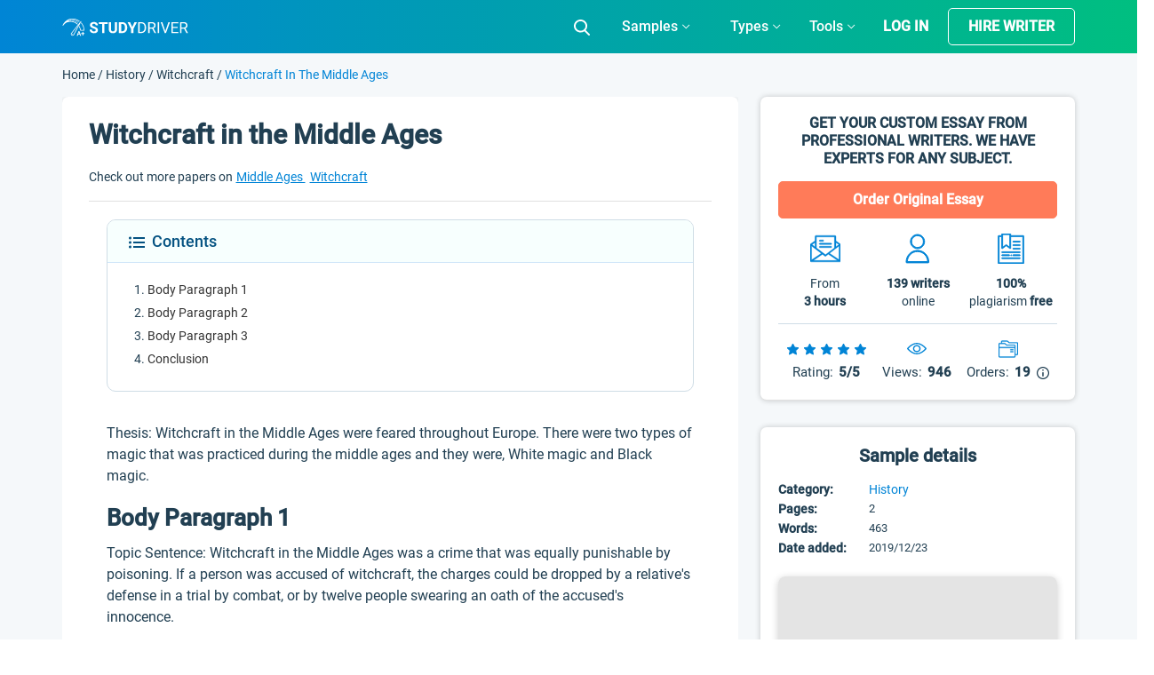

--- FILE ---
content_type: text/html; charset=UTF-8
request_url: https://studydriver.com/witchcraft-in-the-middle-ages/
body_size: 79760
content:
<!doctype html>
<html lang="en-US" prefix="og: http://ogp.me/ns#">
<head><meta charset="UTF-8"><script>if(navigator.userAgent.match(/MSIE|Internet Explorer/i)||navigator.userAgent.match(/Trident\/7\..*?rv:11/i)){var href=document.location.href;if(!href.match(/[?&]nowprocket/)){if(href.indexOf("?")==-1){if(href.indexOf("#")==-1){document.location.href=href+"?nowprocket=1"}else{document.location.href=href.replace("#","?nowprocket=1#")}}else{if(href.indexOf("#")==-1){document.location.href=href+"&nowprocket=1"}else{document.location.href=href.replace("#","&nowprocket=1#")}}}}</script><script>class RocketLazyLoadScripts{constructor(){this.triggerEvents=["keydown","mousedown","mousemove","touchmove","touchstart","touchend","wheel"],this.userEventHandler=this._triggerListener.bind(this),this.touchStartHandler=this._onTouchStart.bind(this),this.touchMoveHandler=this._onTouchMove.bind(this),this.touchEndHandler=this._onTouchEnd.bind(this),this.clickHandler=this._onClick.bind(this),this.interceptedClicks=[],window.addEventListener("pageshow",(e=>{this.persisted=e.persisted})),window.addEventListener("DOMContentLoaded",(()=>{this._preconnect3rdParties()})),this.delayedScripts={normal:[],async:[],defer:[]},this.allJQueries=[]}_addUserInteractionListener(e){document.hidden?e._triggerListener():(this.triggerEvents.forEach((t=>window.addEventListener(t,e.userEventHandler,{passive:!0}))),window.addEventListener("touchstart",e.touchStartHandler,{passive:!0}),window.addEventListener("mousedown",e.touchStartHandler),document.addEventListener("visibilitychange",e.userEventHandler))}_removeUserInteractionListener(){this.triggerEvents.forEach((e=>window.removeEventListener(e,this.userEventHandler,{passive:!0}))),document.removeEventListener("visibilitychange",this.userEventHandler)}_onTouchStart(e){"HTML"!==e.target.tagName&&(window.addEventListener("touchend",this.touchEndHandler),window.addEventListener("mouseup",this.touchEndHandler),window.addEventListener("touchmove",this.touchMoveHandler,{passive:!0}),window.addEventListener("mousemove",this.touchMoveHandler),e.target.addEventListener("click",this.clickHandler),this._renameDOMAttribute(e.target,"onclick","rocket-onclick"))}_onTouchMove(e){window.removeEventListener("touchend",this.touchEndHandler),window.removeEventListener("mouseup",this.touchEndHandler),window.removeEventListener("touchmove",this.touchMoveHandler,{passive:!0}),window.removeEventListener("mousemove",this.touchMoveHandler),e.target.removeEventListener("click",this.clickHandler),this._renameDOMAttribute(e.target,"rocket-onclick","onclick")}_onTouchEnd(e){window.removeEventListener("touchend",this.touchEndHandler),window.removeEventListener("mouseup",this.touchEndHandler),window.removeEventListener("touchmove",this.touchMoveHandler,{passive:!0}),window.removeEventListener("mousemove",this.touchMoveHandler)}_onClick(e){e.target.removeEventListener("click",this.clickHandler),this._renameDOMAttribute(e.target,"rocket-onclick","onclick"),this.interceptedClicks.push(e),e.preventDefault(),e.stopPropagation(),e.stopImmediatePropagation()}_replayClicks(){window.removeEventListener("touchstart",this.touchStartHandler,{passive:!0}),window.removeEventListener("mousedown",this.touchStartHandler),this.interceptedClicks.forEach((e=>{e.target.dispatchEvent(new MouseEvent("click",{view:e.view,bubbles:!0,cancelable:!0}))}))}_renameDOMAttribute(e,t,n){e.hasAttribute&&e.hasAttribute(t)&&(event.target.setAttribute(n,event.target.getAttribute(t)),event.target.removeAttribute(t))}_triggerListener(){this._removeUserInteractionListener(this),"loading"===document.readyState?document.addEventListener("DOMContentLoaded",this._loadEverythingNow.bind(this)):this._loadEverythingNow()}_preconnect3rdParties(){let e=[];document.querySelectorAll("script[type=rocketlazyloadscript]").forEach((t=>{if(t.hasAttribute("src")){const n=new URL(t.src).origin;n!==location.origin&&e.push({src:n,crossOrigin:t.crossOrigin||"module"===t.getAttribute("data-rocket-type")})}})),e=[...new Map(e.map((e=>[JSON.stringify(e),e]))).values()],this._batchInjectResourceHints(e,"preconnect")}async _loadEverythingNow(){this.lastBreath=Date.now(),this._delayEventListeners(),this._delayJQueryReady(this),this._handleDocumentWrite(),this._registerAllDelayedScripts(),this._preloadAllScripts(),await this._loadScriptsFromList(this.delayedScripts.normal),await this._loadScriptsFromList(this.delayedScripts.defer),await this._loadScriptsFromList(this.delayedScripts.async);try{await this._triggerDOMContentLoaded(),await this._triggerWindowLoad()}catch(e){}window.dispatchEvent(new Event("rocket-allScriptsLoaded")),this._replayClicks()}_registerAllDelayedScripts(){document.querySelectorAll("script[type=rocketlazyloadscript]").forEach((e=>{e.hasAttribute("src")?e.hasAttribute("async")&&!1!==e.async?this.delayedScripts.async.push(e):e.hasAttribute("defer")&&!1!==e.defer||"module"===e.getAttribute("data-rocket-type")?this.delayedScripts.defer.push(e):this.delayedScripts.normal.push(e):this.delayedScripts.normal.push(e)}))}async _transformScript(e){return await this._littleBreath(),new Promise((t=>{const n=document.createElement("script");[...e.attributes].forEach((e=>{let t=e.nodeName;"type"!==t&&("data-rocket-type"===t&&(t="type"),n.setAttribute(t,e.nodeValue))})),e.hasAttribute("src")?(n.addEventListener("load",t),n.addEventListener("error",t)):(n.text=e.text,t());try{e.parentNode.replaceChild(n,e)}catch(e){t()}}))}async _loadScriptsFromList(e){const t=e.shift();return t?(await this._transformScript(t),this._loadScriptsFromList(e)):Promise.resolve()}_preloadAllScripts(){this._batchInjectResourceHints([...this.delayedScripts.normal,...this.delayedScripts.defer,...this.delayedScripts.async],"preload")}_batchInjectResourceHints(e,t){var n=document.createDocumentFragment();e.forEach((e=>{if(e.src){const i=document.createElement("link");i.href=e.src,i.rel=t,"preconnect"!==t&&(i.as="script"),e.getAttribute&&"module"===e.getAttribute("data-rocket-type")&&(i.crossOrigin=!0),e.crossOrigin&&(i.crossOrigin=e.crossOrigin),n.appendChild(i)}})),document.head.appendChild(n)}_delayEventListeners(){let e={};function t(t,n){!function(t){function n(n){return e[t].eventsToRewrite.indexOf(n)>=0?"rocket-"+n:n}e[t]||(e[t]={originalFunctions:{add:t.addEventListener,remove:t.removeEventListener},eventsToRewrite:[]},t.addEventListener=function(){arguments[0]=n(arguments[0]),e[t].originalFunctions.add.apply(t,arguments)},t.removeEventListener=function(){arguments[0]=n(arguments[0]),e[t].originalFunctions.remove.apply(t,arguments)})}(t),e[t].eventsToRewrite.push(n)}function n(e,t){let n=e[t];Object.defineProperty(e,t,{get:()=>n||function(){},set(i){e["rocket"+t]=n=i}})}t(document,"DOMContentLoaded"),t(window,"DOMContentLoaded"),t(window,"load"),t(window,"pageshow"),t(document,"readystatechange"),n(document,"onreadystatechange"),n(window,"onload"),n(window,"onpageshow")}_delayJQueryReady(e){let t=window.jQuery;Object.defineProperty(window,"jQuery",{get:()=>t,set(n){if(n&&n.fn&&!e.allJQueries.includes(n)){n.fn.ready=n.fn.init.prototype.ready=function(t){e.domReadyFired?t.bind(document)(n):document.addEventListener("rocket-DOMContentLoaded",(()=>t.bind(document)(n)))};const t=n.fn.on;n.fn.on=n.fn.init.prototype.on=function(){if(this[0]===window){function e(e){return e.split(" ").map((e=>"load"===e||0===e.indexOf("load.")?"rocket-jquery-load":e)).join(" ")}"string"==typeof arguments[0]||arguments[0]instanceof String?arguments[0]=e(arguments[0]):"object"==typeof arguments[0]&&Object.keys(arguments[0]).forEach((t=>{delete Object.assign(arguments[0],{[e(t)]:arguments[0][t]})[t]}))}return t.apply(this,arguments),this},e.allJQueries.push(n)}t=n}})}async _triggerDOMContentLoaded(){this.domReadyFired=!0,await this._littleBreath(),document.dispatchEvent(new Event("rocket-DOMContentLoaded")),await this._littleBreath(),window.dispatchEvent(new Event("rocket-DOMContentLoaded")),await this._littleBreath(),document.dispatchEvent(new Event("rocket-readystatechange")),await this._littleBreath(),document.rocketonreadystatechange&&document.rocketonreadystatechange()}async _triggerWindowLoad(){await this._littleBreath(),window.dispatchEvent(new Event("rocket-load")),await this._littleBreath(),window.rocketonload&&window.rocketonload(),await this._littleBreath(),this.allJQueries.forEach((e=>e(window).trigger("rocket-jquery-load"))),await this._littleBreath();const e=new Event("rocket-pageshow");e.persisted=this.persisted,window.dispatchEvent(e),await this._littleBreath(),window.rocketonpageshow&&window.rocketonpageshow({persisted:this.persisted})}_handleDocumentWrite(){const e=new Map;document.write=document.writeln=function(t){const n=document.currentScript,i=document.createRange(),r=n.parentElement;let o=e.get(n);void 0===o&&(o=n.nextSibling,e.set(n,o));const s=document.createDocumentFragment();i.setStart(s,0),s.appendChild(i.createContextualFragment(t)),r.insertBefore(s,o)}}async _littleBreath(){Date.now()-this.lastBreath>45&&(await this._requestAnimFrame(),this.lastBreath=Date.now())}async _requestAnimFrame(){return document.hidden?new Promise((e=>setTimeout(e))):new Promise((e=>requestAnimationFrame(e)))}static run(){const e=new RocketLazyLoadScripts;e._addUserInteractionListener(e)}}RocketLazyLoadScripts.run();</script>
    
    <meta name="viewport" content="width=device-width, initial-scale=1">
	<meta name="theme-color" content="#007cba">
    <link rel="profile" href="https://gmpg.org/xfn/11">
	<script type="rocketlazyloadscript">
		if (localStorage.getItem('mobileModalClose')){
			document.documentElement.classList.add('hideBanner')
		}
		const isMobile = /iP(ad|od|hone)/i.test(navigator.userAgent);

		if (isMobile){
			document.documentElement.classList.add('hideBanner')
		}
	</script>
        <link rel="preload" href="https://studydriver.com/wp-content/themes/studydriver/assets/dist-sd/fonts/Roboto-Light.woff2" as="font" type="font/woff2" crossorigin="anonymous">
<link rel="preload" href="https://studydriver.com/wp-content/themes/studydriver/assets/dist-sd/fonts/Roboto-Medium.woff2" as="font" type="font/woff2" crossorigin="anonymous">
<link rel="preload" href="https://studydriver.com/wp-content/themes/studydriver/assets/dist-sd/fonts/Roboto-Regular.woff2" as="font" type="font/woff2" crossorigin="anonymous">
    <link rel="apple-touch-icon" sizes="57x57" href="https://studydriver.com/wp-content/themes/studydriver/assets/favicons/apple-icon-57x57.png">
<link rel="apple-touch-icon" sizes="60x60" href="https://studydriver.com/wp-content/themes/studydriver/assets/favicons/apple-icon-60x60.png">
<link rel="apple-touch-icon" sizes="72x72" href="https://studydriver.com/wp-content/themes/studydriver/assets/favicons/apple-icon-72x72.png">
<link rel="apple-touch-icon" sizes="76x76" href="https://studydriver.com/wp-content/themes/studydriver/assets/favicons/apple-icon-76x76.png">
<link rel="apple-touch-icon" sizes="114x114" href="https://studydriver.com/wp-content/themes/studydriver/assets/favicons/apple-icon-114x114.png">
<link rel="apple-touch-icon" sizes="120x120" href="https://studydriver.com/wp-content/themes/studydriver/assets/favicons/apple-icon-120x120.png">
<link rel="apple-touch-icon" sizes="144x144" href="https://studydriver.com/wp-content/themes/studydriver/assets/favicons/apple-icon-144x144.png">
<link rel="apple-touch-icon" sizes="152x152" href="https://studydriver.com/wp-content/themes/studydriver/assets/favicons/apple-icon-152x152.png">
<link rel="apple-touch-icon" sizes="180x180" href="https://studydriver.com/wp-content/themes/studydriver/assets/favicons/apple-icon-180x180.png">
<link rel="icon" type="image/png" sizes="192x192"  href="https://studydriver.com/wp-content/themes/studydriver/assets/favicons/android-icon-192x192.png">
<link rel="icon" type="image/png" sizes="32x32" href="https://studydriver.com/wp-content/themes/studydriver/assets/favicons/favicon-32x32.png">
<link rel="icon" type="image/png" sizes="96x96" href="https://studydriver.com/wp-content/themes/studydriver/assets/favicons/favicon-96x96.png">
<link rel="icon" type="image/png" sizes="16x16" href="https://studydriver.com/wp-content/themes/studydriver/assets/favicons/favicon-16x16.png">
<style>
    @media (max-width:767px){.js-stick-header .header_inner{position:relative;display:flex;flex-direction:row;justify-content:space-between;align-items:center;height:60px}.js-stick-header .header_inner .header_part:first-child,.js-stick-header .header_inner .header_part:last-child{flex-grow:initial}.js-stick-header .header_inner .header_part:first-child{width:105px;display:inline-block}}
</style>
    <title>Witchcraft in the Middle Ages - Free Essay Example - 463 Words | StudyDriver.com</title>
<meta name='robots' content='max-image-preview:large' />

<!-- This site is optimized with the Yoast SEO Premium plugin v7.4.1 - https://yoast.com/wordpress/plugins/seo/ -->
<meta name="description" content="Thesis: Witchcraft in the Middle Ages were feared throughout Europe. There were two types of magic that was practiced during the middle ages and they were, White magic and Black magic. Body Paragraph 1 Topic Sentence: Witchcraft in the Middle Ages was a crime that was equally punishable by poisoning. If a person was"/>
<link rel="canonical" href="https://studydriver.com/witchcraft-in-the-middle-ages/" />
<meta property="og:locale" content="en_US" />
<meta property="og:type" content="article" />
<meta property="og:title" content="Witchcraft in the Middle Ages - Free Essay Example - 463 Words | StudyDriver.com" />
<meta property="og:description" content="Thesis: Witchcraft in the Middle Ages were feared throughout Europe. There were two types of magic that was practiced during the middle ages and they were, White magic and Black magic. Body Paragraph 1 Topic Sentence: Witchcraft in the Middle Ages was a crime that was equally punishable by poisoning. If a person was" />
<meta property="og:url" content="https://studydriver.com/witchcraft-in-the-middle-ages/" />
<meta property="og:site_name" content="StudyDriver.com" />
<meta property="article:tag" content="Middle Ages Essay" />
<meta property="article:tag" content="Witchcraft Essay" />
<meta property="article:section" content="History Essay" />
<meta property="article:published_time" content="2019-12-23T10:40:09+00:00" />
<meta name="twitter:card" content="summary" />
<meta name="twitter:description" content="Thesis: Witchcraft in the Middle Ages were feared throughout Europe. There were two types of magic that was practiced during the middle ages and they were, White magic and Black magic. Body Paragraph 1 Topic Sentence: Witchcraft in the Middle Ages was a crime that was equally punishable by poisoning. If a person was" />
<meta name="twitter:title" content="Witchcraft in the Middle Ages - Free Essay Example - 463 Words | StudyDriver.com" />
<!-- / Yoast SEO Premium plugin. -->


<style id='global-styles-inline-css' type='text/css'>
body{--wp--preset--color--black: #000000;--wp--preset--color--cyan-bluish-gray: #abb8c3;--wp--preset--color--white: #ffffff;--wp--preset--color--pale-pink: #f78da7;--wp--preset--color--vivid-red: #cf2e2e;--wp--preset--color--luminous-vivid-orange: #ff6900;--wp--preset--color--luminous-vivid-amber: #fcb900;--wp--preset--color--light-green-cyan: #7bdcb5;--wp--preset--color--vivid-green-cyan: #00d084;--wp--preset--color--pale-cyan-blue: #8ed1fc;--wp--preset--color--vivid-cyan-blue: #0693e3;--wp--preset--color--vivid-purple: #9b51e0;--wp--preset--gradient--vivid-cyan-blue-to-vivid-purple: linear-gradient(135deg,rgba(6,147,227,1) 0%,rgb(155,81,224) 100%);--wp--preset--gradient--light-green-cyan-to-vivid-green-cyan: linear-gradient(135deg,rgb(122,220,180) 0%,rgb(0,208,130) 100%);--wp--preset--gradient--luminous-vivid-amber-to-luminous-vivid-orange: linear-gradient(135deg,rgba(252,185,0,1) 0%,rgba(255,105,0,1) 100%);--wp--preset--gradient--luminous-vivid-orange-to-vivid-red: linear-gradient(135deg,rgba(255,105,0,1) 0%,rgb(207,46,46) 100%);--wp--preset--gradient--very-light-gray-to-cyan-bluish-gray: linear-gradient(135deg,rgb(238,238,238) 0%,rgb(169,184,195) 100%);--wp--preset--gradient--cool-to-warm-spectrum: linear-gradient(135deg,rgb(74,234,220) 0%,rgb(151,120,209) 20%,rgb(207,42,186) 40%,rgb(238,44,130) 60%,rgb(251,105,98) 80%,rgb(254,248,76) 100%);--wp--preset--gradient--blush-light-purple: linear-gradient(135deg,rgb(255,206,236) 0%,rgb(152,150,240) 100%);--wp--preset--gradient--blush-bordeaux: linear-gradient(135deg,rgb(254,205,165) 0%,rgb(254,45,45) 50%,rgb(107,0,62) 100%);--wp--preset--gradient--luminous-dusk: linear-gradient(135deg,rgb(255,203,112) 0%,rgb(199,81,192) 50%,rgb(65,88,208) 100%);--wp--preset--gradient--pale-ocean: linear-gradient(135deg,rgb(255,245,203) 0%,rgb(182,227,212) 50%,rgb(51,167,181) 100%);--wp--preset--gradient--electric-grass: linear-gradient(135deg,rgb(202,248,128) 0%,rgb(113,206,126) 100%);--wp--preset--gradient--midnight: linear-gradient(135deg,rgb(2,3,129) 0%,rgb(40,116,252) 100%);--wp--preset--duotone--dark-grayscale: url('#wp-duotone-dark-grayscale');--wp--preset--duotone--grayscale: url('#wp-duotone-grayscale');--wp--preset--duotone--purple-yellow: url('#wp-duotone-purple-yellow');--wp--preset--duotone--blue-red: url('#wp-duotone-blue-red');--wp--preset--duotone--midnight: url('#wp-duotone-midnight');--wp--preset--duotone--magenta-yellow: url('#wp-duotone-magenta-yellow');--wp--preset--duotone--purple-green: url('#wp-duotone-purple-green');--wp--preset--duotone--blue-orange: url('#wp-duotone-blue-orange');--wp--preset--font-size--small: 13px;--wp--preset--font-size--medium: 20px;--wp--preset--font-size--large: 36px;--wp--preset--font-size--x-large: 42px;}.has-black-color{color: var(--wp--preset--color--black) !important;}.has-cyan-bluish-gray-color{color: var(--wp--preset--color--cyan-bluish-gray) !important;}.has-white-color{color: var(--wp--preset--color--white) !important;}.has-pale-pink-color{color: var(--wp--preset--color--pale-pink) !important;}.has-vivid-red-color{color: var(--wp--preset--color--vivid-red) !important;}.has-luminous-vivid-orange-color{color: var(--wp--preset--color--luminous-vivid-orange) !important;}.has-luminous-vivid-amber-color{color: var(--wp--preset--color--luminous-vivid-amber) !important;}.has-light-green-cyan-color{color: var(--wp--preset--color--light-green-cyan) !important;}.has-vivid-green-cyan-color{color: var(--wp--preset--color--vivid-green-cyan) !important;}.has-pale-cyan-blue-color{color: var(--wp--preset--color--pale-cyan-blue) !important;}.has-vivid-cyan-blue-color{color: var(--wp--preset--color--vivid-cyan-blue) !important;}.has-vivid-purple-color{color: var(--wp--preset--color--vivid-purple) !important;}.has-black-background-color{background-color: var(--wp--preset--color--black) !important;}.has-cyan-bluish-gray-background-color{background-color: var(--wp--preset--color--cyan-bluish-gray) !important;}.has-white-background-color{background-color: var(--wp--preset--color--white) !important;}.has-pale-pink-background-color{background-color: var(--wp--preset--color--pale-pink) !important;}.has-vivid-red-background-color{background-color: var(--wp--preset--color--vivid-red) !important;}.has-luminous-vivid-orange-background-color{background-color: var(--wp--preset--color--luminous-vivid-orange) !important;}.has-luminous-vivid-amber-background-color{background-color: var(--wp--preset--color--luminous-vivid-amber) !important;}.has-light-green-cyan-background-color{background-color: var(--wp--preset--color--light-green-cyan) !important;}.has-vivid-green-cyan-background-color{background-color: var(--wp--preset--color--vivid-green-cyan) !important;}.has-pale-cyan-blue-background-color{background-color: var(--wp--preset--color--pale-cyan-blue) !important;}.has-vivid-cyan-blue-background-color{background-color: var(--wp--preset--color--vivid-cyan-blue) !important;}.has-vivid-purple-background-color{background-color: var(--wp--preset--color--vivid-purple) !important;}.has-black-border-color{border-color: var(--wp--preset--color--black) !important;}.has-cyan-bluish-gray-border-color{border-color: var(--wp--preset--color--cyan-bluish-gray) !important;}.has-white-border-color{border-color: var(--wp--preset--color--white) !important;}.has-pale-pink-border-color{border-color: var(--wp--preset--color--pale-pink) !important;}.has-vivid-red-border-color{border-color: var(--wp--preset--color--vivid-red) !important;}.has-luminous-vivid-orange-border-color{border-color: var(--wp--preset--color--luminous-vivid-orange) !important;}.has-luminous-vivid-amber-border-color{border-color: var(--wp--preset--color--luminous-vivid-amber) !important;}.has-light-green-cyan-border-color{border-color: var(--wp--preset--color--light-green-cyan) !important;}.has-vivid-green-cyan-border-color{border-color: var(--wp--preset--color--vivid-green-cyan) !important;}.has-pale-cyan-blue-border-color{border-color: var(--wp--preset--color--pale-cyan-blue) !important;}.has-vivid-cyan-blue-border-color{border-color: var(--wp--preset--color--vivid-cyan-blue) !important;}.has-vivid-purple-border-color{border-color: var(--wp--preset--color--vivid-purple) !important;}.has-vivid-cyan-blue-to-vivid-purple-gradient-background{background: var(--wp--preset--gradient--vivid-cyan-blue-to-vivid-purple) !important;}.has-light-green-cyan-to-vivid-green-cyan-gradient-background{background: var(--wp--preset--gradient--light-green-cyan-to-vivid-green-cyan) !important;}.has-luminous-vivid-amber-to-luminous-vivid-orange-gradient-background{background: var(--wp--preset--gradient--luminous-vivid-amber-to-luminous-vivid-orange) !important;}.has-luminous-vivid-orange-to-vivid-red-gradient-background{background: var(--wp--preset--gradient--luminous-vivid-orange-to-vivid-red) !important;}.has-very-light-gray-to-cyan-bluish-gray-gradient-background{background: var(--wp--preset--gradient--very-light-gray-to-cyan-bluish-gray) !important;}.has-cool-to-warm-spectrum-gradient-background{background: var(--wp--preset--gradient--cool-to-warm-spectrum) !important;}.has-blush-light-purple-gradient-background{background: var(--wp--preset--gradient--blush-light-purple) !important;}.has-blush-bordeaux-gradient-background{background: var(--wp--preset--gradient--blush-bordeaux) !important;}.has-luminous-dusk-gradient-background{background: var(--wp--preset--gradient--luminous-dusk) !important;}.has-pale-ocean-gradient-background{background: var(--wp--preset--gradient--pale-ocean) !important;}.has-electric-grass-gradient-background{background: var(--wp--preset--gradient--electric-grass) !important;}.has-midnight-gradient-background{background: var(--wp--preset--gradient--midnight) !important;}.has-small-font-size{font-size: var(--wp--preset--font-size--small) !important;}.has-medium-font-size{font-size: var(--wp--preset--font-size--medium) !important;}.has-large-font-size{font-size: var(--wp--preset--font-size--large) !important;}.has-x-large-font-size{font-size: var(--wp--preset--font-size--x-large) !important;}
</style>
<link rel='stylesheet' id='sing-css-css'  href='https://studydriver.com/wp-content/themes/studydriver/assets/dist-sd/single-page.css' type='text/css' media='all' />
<script type="rocketlazyloadscript" data-rocket-type='text/javascript' async="async" src='https://studydriver.com/wp-content/plugins/wc-cookie-referrer-url/set-cookies.js?ver=5.9.2' id='cookie_referrer_script-js'></script>
<link rel="https://api.w.org/" href="https://studydriver.com/wp-json/" /><link rel="alternate" type="application/json" href="https://studydriver.com/wp-json/wp/v2/posts/63787" /><link rel="EditURI" type="application/rsd+xml" title="RSD" href="https://studydriver.com/xmlrpc.php?rsd" />
<link rel="wlwmanifest" type="application/wlwmanifest+xml" href="https://studydriver.com/wp-includes/wlwmanifest.xml" /> 
<meta name="generator" content="WordPress 5.9.2" />
<link rel='shortlink' href='https://studydriver.com/?p=63787' />

<link rel="preload" as="font" href="https://studydriver.com/wp-content/themes/studydriver/assets/dist-sd/fonts/Roboto-Light.woff2" crossorigin>
<link rel="preload" as="font" href="https://studydriver.com/wp-content/themes/studydriver/assets/dist-sd/fonts/Roboto-Regular.woff2" crossorigin>
<link rel="preload" as="font" href="https://studydriver.com/wp-content/themes/studydriver/assets/dist-sd/fonts/Roboto-Medium.woff2" crossorigin><link rel="manifest" href="https://studydriver.com/manifest.json">
		<script type="application/ld+json">
			{"@context":"http:\/\/schema.org","@type":"Product","name":"Witchcraft in the Middle Ages","aggregateRating":{"@type":"AggregateRating","ratingCount":"40","ratingValue":"4.5"}}
		</script>
				<script type="rocketlazyloadscript">
				var lazy_scripts_custom_data = [];
				function lazyLoadScript(url){
					if(!url) {
						return;
					}
					let scr = document.createElement("script");
					scr.setAttribute("src", url);
					document.getElementsByTagName("head")[0].appendChild(scr);
				}
			</script>
			<!-- get_localize_location --><script type="rocketlazyloadscript">var samples = {"url":"https:\/\/studydriver.com\/wp-admin\/admin-ajax.php","contactForm":{"action":"contacts_send_msg","_wp_nonce":"a5e7e21c82"}}</script>
<!-- get_localize_location --><!-- get_header_location --><!-- get_header_location --><style>.card-single-paper.short-paper .paper .paper_excerpt,.card-single-paper.short-paper .paper .paper_meta{display:none}@media screen and (max-width:782px){html.overflow-fix{margin-top:0!important}.has-shadow #app-mobile-banner,.has-shadow #wpadminbar{display:none}}</style><style>.header_inner{height:60px;overflow:hidden;display:flex;opacity:0;transition:opacity .6s}.row{display:flex}.justify-content-center{justify-content:center}.justify-content-start{justify-content:flex-start}.header_part{flex-grow:1}.header_part:first-child,.header_part:last-child{flex-grow:initial}.header .header-mobile-banner{display:none;padding-top:10px}.header .header-mobile-banner_close{margin-right:10px}.header .header-mobile-banner_caption{display:flex;justify-content:center;align-items:center}.header .header-mobile-banner_description{margin-bottom:0}.hideBanner .header .header-mobile-banner{display:none}p.footer__title-tag{margin:18px 0 0;text-align:center;font-size:16px;line-height:25px;color:#cfdde6}.se-footer-tags-menu ul{display:flex;flex-wrap:wrap;list-style:none;margin-bottom:0;padding:20px 15px 10px;width:100%;margin-right:auto;margin-left:auto}.se-footer-tags-menu ul>li{flex:0 0 50%;margin-bottom:10px;padding-right:5px}.se-footer-tags-menu ul>li a{font-size:.875rem;font-weight:300;font-style:normal;line-height:1.3;color:#fff}.overflow-fix{overflow:hidden}@media (min-width:768px){.site-footer .site-footer_brand{padding:28px 0;display:flex;justify-content:space-between}.se-footer-tags-menu ul>li{flex:0 0 33.33333%}}@media (min-width:991px){.se-footer-tags-menu ul>li{flex:0 0 25%}}@media (min-width:992px){.main-nav.is-responsive{display:flex;justify-content:flex-end;align-items:center}.main-nav #menu-main-menu{height:60px;display:flex}.main-nav #menu-main-menu>.menu-item-has-children{display:flex;align-items:center;justify-content:center;height:60px}}@media (min-width:1200px){.se-footer-tags-menu ul>li{flex:0 0 16.28571%}}@media (max-width:767px){.site-footer .site-footer_brand{display:block;padding:30px 0}.site-footer .site-footer_brand:after,.site-footer .site-footer_brand:before{content:"";color:beige;display:table;width:100%}.site-footer .site-footer_brand .site-footer_paymants,.site-footer .site-footer_brand .site-footer_social{padding:0;float:left}.site-footer .site-footer_brand .site-footer_paymants img,.site-footer .site-footer_brand .site-footer_social img{margin:0 20px 0 0;max-width:30px;height:30px}.site-footer .site-footer_brand .site-footer_paymants img:nth-child(7),.site-footer .site-footer_brand .site-footer_social img:nth-child(7){max-width:80px!important;height:20px!important;margin-top:5px}.site-footer .site-footer_brand .site-footer_social img{margin-right:0!important}.site-footer .site-footer_brand .site-footer_paymants{margin-left:calc((100% - 280px)/ 2)}.header .header-mobile-banner{display:flex;justify-content:space-between;align-items:center}.paper .row{flex-wrap:wrap}.paper .paper_meta{flex-basis:100%;margin-bottom:20px}.paper .paper_follow{flex-basis:100%;max-width:none;text-align:center}}</style><style>.single-page .card-header table{max-width:100%;min-width:inherit}.single-page .card-header table td{background:0 0!important;padding:0!important;color:#213f52!important}.single-page .card-header table td:first-child{background:0 0;padding:0;color:#213f52}.single-page .sidebar-single__body-item .sidebar-single__details-list{padding-left:0}.single-page .sidebar-single__body-item table{width:100%;max-width:100%;min-width:inherit}.single-page .sidebar-single__body-item .sidebar-single__details-block{margin-bottom:0;overflow:inherit;width:100%}.single-page .sidebar-single__body-item .table-wrap{overflow:inherit;margin-bottom:0}.single-page .sidebar-single__body-item tr{display:flex;flex-wrap:wrap}.single-page .sidebar-single__body-item td,.single-page .sidebar-single__body-item td:first-child{background:0 0;padding:0;color:#213f52}#toc_container .toc_list{opacity:0;height:0;overflow:hidden}.card-single-paper .card-header{margin:0 30px;padding:20px 0 15px;background:0 0;border-bottom:1px solid rgba(178,178,178,.4)}.paper-req{padding:0 15px}.single.single-post .card-single-paper .card-body{overflow:hidden;padding:20px!important}.single.single-post .card-single-paper .card-body>ol{padding-right:30px;padding-left:40px}.single.single-post .card-single-paper .card-body>div,.single.single-post .card-single-paper .card-body>h1,.single.single-post .card-single-paper .card-body>h2,.single.single-post .card-single-paper .card-body>h3,.single.single-post .card-single-paper .card-body>h4,.single.single-post .card-single-paper .card-body>h5,.single.single-post .card-single-paper .card-body>h6,.single.single-post .card-single-paper .card-body>p,.single.single-post .card-single-paper .card-body>span{padding-right:30px;padding-left:30px}ul.sidebar-single__details-list{list-style:none;margin:0;padding:0;display:flex;align-items:center;justify-content:flex-start;flex-wrap:wrap}@media (min-width:768px){.se-grid{flex-direction:row-reverse}}@media (min-width:1200px){.se-grid_main{flex:0 0 67.5%;max-width:67.5%;padding-left:12.5px;padding-right:12.5px}.se-grid{display:flex;flex-wrap:wrap;margin-right:-12.5px;margin-left:-12.5px}}@media (max-width:1200px){.single.single-post .card-single-paper .card-body>ol{padding-right:20px;padding-left:40px}.single.single-post .card-single-paper .card-body>div,.single.single-post .card-single-paper .card-body>h1,.single.single-post .card-single-paper .card-body>h2,.single.single-post .card-single-paper .card-body>h3,.single.single-post .card-single-paper .card-body>h4,.single.single-post .card-single-paper .card-body>h5,.single.single-post .card-single-paper .card-body>h6,.single.single-post .card-single-paper .card-body>p,.single.single-post .card-single-paper .card-body>span{padding-right:20px;padding-left:20px}}@media only screen and (max-width:991px){.single-page .card-header table td{display:block}}@media (max-width:767px){.single-page .card-header table tr{display:flex;flex-wrap:wrap}.single-page .card-header table td{width:auto}}@media (max-width:580px){.single.single-post .card-single-paper .card-body>ol{padding-right:10px;padding-left:30px}.single.single-post .card-single-paper .card-body>div,.single.single-post .card-single-paper .card-body>h1,.single.single-post .card-single-paper .card-body>h2,.single.single-post .card-single-paper .card-body>h3,.single.single-post .card-single-paper .card-body>h4,.single.single-post .card-single-paper .card-body>h5,.single.single-post .card-single-paper .card-body>h6,.single.single-post .card-single-paper .card-body>p,.single.single-post .card-single-paper .card-body>span{padding-right:10px;padding-left:10px}}@media (min-width:768px) and (max-width:992px){.single.single-post .card-single-paper .card-body .cite-tabs-banner{padding-right:0}}</style><script type="rocketlazyloadscript">
		lazy_scripts_custom_data.push( () => {
			navigator.serviceWorker.register('/sw.js');
		} );
	</script>
	<script type="rocketlazyloadscript">
		lazy_scripts_custom_data.push( () => {
			function checkAuth() { let apiEnpoint='/graphql/external'; let query_string=`{ userGroup{ userAuthorized{ email user{ id nickname photoSrc ordersUrl publicProfileUrl balanceUrl logoutUrl } userBalance{ balance reservedBalance } } } }`; let url='https://my.studydriver.com' + apiEnpoint; try { fetch(url, { method:'POST', body:JSON.stringify({ query:query_string }), mode:'cors', cache:'no-cache', headers:{ 'Content-Type':'application/json', }, credentials:'include', }) .then(function(response) { let my_json=response.json(); return my_json; }) .then(function(result) { updateLoginButton(result); }) .catch(function(error) { console.log('Looks like there was a problem (dev maybe):\n', error); }); } catch (e) { console.log('Error when auth', e); } } function updateLoginButton(resp) { console.log(resp); if (typeof resp.data !='undefined' && resp.data.userGroup && resp.data.userGroup.userAuthorized && resp.data.userGroup.userAuthorized.email) { const logInBtn=document.querySelector('.header-login-btn'); logInBtn.dataset.href='https://my.studydriver.com/customer/orders?' + logInBtn.dataset.utm; logInBtn.textContent='My orders'; } } checkAuth(); 		} );
	</script>    </head>

<body class="post-template-default single single-post postid-63787 single-format-standard">
	<div class="wrap">

					<div class="bg-edusson-style">
				<header class="js-stick-header header post">
					<div class="container">
						<div id="app-mobile-banner" class="header-mobile-banner">
							<div class="header-mobile-banner_caption">
								<div id="header-banner-close" class="header-mobile-banner_close">
									<svg width="16" height="16" viewBox="0 0 16 16" fill="none" xmlns="http://www.w3.org/2000/svg">
										<path fill-rule="evenodd" clip-rule="evenodd" d="M1.05824 2.59269C0.637171 2.17163 0.645894 1.48732 1.06696 1.06626C1.48802 0.645192 2.17233 0.63647 2.5934 1.05753C4.39199 2.85613 6.19024 4.65438 7.98895 6.45309C9.78768 4.65436 11.5859 2.85608 13.3846 1.05747C13.8085 0.633544 14.4958 0.633544 14.9197 1.05747C15.3436 1.48139 15.3436 2.1687 14.9197 2.59263L9.52411 7.98825C11.3228 9.78696 13.1211 11.5852 14.9197 13.3838C15.3465 13.8106 15.3553 14.501 14.9285 14.9278C14.5017 15.3546 13.8113 15.3458 13.3845 14.919C11.5859 13.1204 9.78766 11.3221 7.98895 9.52341L2.59333 14.919C2.1694 15.3429 1.49088 15.3517 1.06696 14.9278C0.643036 14.5039 0.634246 13.8078 1.05817 13.3839C2.85678 11.5852 4.65506 9.78698 6.45379 7.98825C4.65508 6.18954 2.85683 4.39129 1.05824 2.59269Z" fill="#F5F8FA"/>
									</svg>
								</div>
								<p class="header-mobile-banner_description">StudyDriver in your<br/> Smartphone!</p>
							</div>
							<a href="https://play.google.com/store/apps/details?id=com.studydriver.twa" class="app-link" aria-label="App link">
								<svg width="115" height="34" viewBox="0 0 115 34" fill="none" xmlns="http://www.w3.org/2000/svg" xmlns:xlink="http://www.w3.org/1999/xlink">
									<rect width="115" height="34" fill="url(#pattern0)"/>
									<defs>
										<pattern id="pattern0" patternContentUnits="objectBoundingBox" width="1" height="1">
											<use xlink:href="#image0" transform="translate(-0.00110538) scale(0.000835176 0.00282486)"/>
										</pattern>
										<image id="image0" width="1200" height="354" xlink:href="[data-uri]"/>
									</defs>
								</svg>
							</a>
						</div>
						<div class="header_inner">
							<div class="header_part">
								<a href="https://studydriver.com/">								<img class="header_logo" src="https://studydriver.com/wp-content/themes/studydriver/assets/img/logo.svg"
									 width="142"
									 height="20"
									 alt="StudyDriver.com">
								</a>
							</div>

							<div class="header_part">
								<div id="main-responsive-menu" class="main-nav is-responsive">

									<button class="js-open-search-form btn header_btn-search v-desktop">
										<img src="https://studydriver.com/wp-content/themes/studydriver/assets/img/icon-search-white.svg" height="18" width="18" alt="Search">
									</button>
									<div id="se-header-search-form" class="stick-search">
										
<div class="">
	<div class="js-search-widget search-widget is-placed-in-header">

		<form class="search-widget_form search-widget_form-widget js-search-form-header" action="https://studydriver.com/" method="GET">
			<input required class="searchAuto search-widget_input" type="text" name="s" value="" autocomplete="off"
				   placeholder="Find essay samples, topics, categories...">

			<button type="submit" class="btn search-widget_submit">
				<img src="https://studydriver.com/wp-content/themes/studydriver/assets/img/icon-search-white.svg" height="18" width="18" alt="Search Icon" />
			</button>
		</form>
	</div>
</div>

									</div>

									<nav class="menu-header-menu-container"><ul id="menu-main-menu" class="menu"><li id="menu-item-45762" class="menu-item menu-item-type-custom menu-item-object-custom menu-item-has-children menu-item-45762"><span class='a js-open-sub-menu'>Samples</span>
<ul class="sub-menu js-menu-plate menu-drop-plate">
	<li id="menu-item-45764" class="menu-item menu-item-type-custom menu-item-object-custom menu-item-has-children menu-item-45764"><span class='js-open-sub-menu menu-group-title'>Samples by Category</span>
	<ul class="sub-menu menu-cols-group">
		<li id="menu-item-46653" class="menu-item menu-item-type-taxonomy menu-item-object-category menu-item-46653"><a href="https://studydriver.com/statistics/">Statistics</a></li>
		<li id="menu-item-46654" class="menu-item menu-item-type-taxonomy menu-item-object-category menu-item-46654"><a href="https://studydriver.com/finance/">Finance</a></li>
		<li id="menu-item-46655" class="menu-item menu-item-type-taxonomy menu-item-object-category menu-item-46655"><a href="https://studydriver.com/law/">Law</a></li>
		<li id="menu-item-46656" class="menu-item menu-item-type-taxonomy menu-item-object-category menu-item-46656"><a href="https://studydriver.com/society/">Society</a></li>
		<li id="menu-item-46657" class="menu-item menu-item-type-taxonomy menu-item-object-category menu-item-46657"><a href="https://studydriver.com/business/">Business</a></li>
		<li id="menu-item-46658" class="menu-item menu-item-type-taxonomy menu-item-object-category menu-item-46658"><a href="https://studydriver.com/management/">Management</a></li>
		<li id="menu-item-46659" class="menu-item menu-item-type-taxonomy menu-item-object-category menu-item-46659"><a href="https://studydriver.com/literature/">Literature</a></li>
		<li id="menu-item-46660" class="menu-item menu-item-type-taxonomy menu-item-object-category menu-item-46660"><a href="https://studydriver.com/marketing/">Marketing</a></li>
		<li id="menu-item-46661" class="menu-item menu-item-type-taxonomy menu-item-object-category menu-item-46661"><a href="https://studydriver.com/economics/">Economics</a></li>
		<li id="menu-item-46662" class="menu-item menu-item-type-taxonomy menu-item-object-category menu-item-46662"><a href="https://studydriver.com/biology/">Biology</a></li>
		<li id="menu-item-46664" class="menu-item menu-item-type-taxonomy menu-item-object-category menu-item-46664"><a href="https://studydriver.com/ecology/">Ecology</a></li>
		<li id="menu-item-46665" class="menu-item menu-item-type-taxonomy menu-item-object-category menu-item-46665"><a href="https://studydriver.com/education/">Education</a></li>
		<li id="menu-item-46666" class="menu-item menu-item-type-taxonomy menu-item-object-category menu-item-46666"><a href="https://studydriver.com/health/">Health</a></li>
		<li id="menu-item-46667" class="menu-item menu-item-type-taxonomy menu-item-object-category current-post-ancestor current-menu-parent current-post-parent menu-item-46667"><a href="https://studydriver.com/history/">History</a></li>
		<li id="menu-item-46668" class="menu-item menu-item-type-taxonomy menu-item-object-category menu-item-46668"><a href="https://studydriver.com/medicine/">Medicine</a></li>
		<li id="menu-item-46669" class="menu-item menu-item-type-taxonomy menu-item-object-category menu-item-46669"><a href="https://studydriver.com/environment/">Environment</a></li>
		<li id="menu-item-46671" class="menu-item menu-item-type-taxonomy menu-item-object-category menu-item-46671"><a href="https://studydriver.com/politics/">Politics</a></li>
		<li id="menu-item-46672" class="menu-item menu-item-type-taxonomy menu-item-object-category menu-item-46672"><a href="https://studydriver.com/psychology/">Psychology</a></li>
		<li id="menu-item-46673" class="menu-item menu-item-type-taxonomy menu-item-object-category menu-item-46673"><a href="https://studydriver.com/sociology/">Sociology</a></li>
		<li id="menu-item-69760" class="menu-item menu-item-type-taxonomy menu-item-object-category menu-item-69760"><a href="https://studydriver.com/philosophy/">Philosophy</a></li>
		<li id="menu-item-77916" class="menu-item menu-item-type-taxonomy menu-item-object-category menu-item-77916"><a href="https://studydriver.com/nursing/">Nursing Essay</a></li>
		<li id="menu-item-45768" class="is-trailing-item menu-item menu-item-type-custom menu-item-object-custom menu-item-45768"><a href="/essay-samples/">View all Categories</a></li>
	</ul>
</li>
</ul>
</li>
<li id="menu-item-105519" class="menu-item menu-item-type-custom menu-item-object-custom menu-item-has-children menu-item-105519"><span class='a js-open-sub-menu'>Types</span>
<ul class="sub-menu js-menu-plate menu-drop-plate">
	<li id="menu-item-105520" class="menu-item menu-item-type-custom menu-item-object-custom menu-item-has-children menu-item-105520"><span class='js-open-sub-menu menu-group-title'>Types by Category</span>
	<ul class="sub-menu menu-cols-group">
		<li id="menu-item-105521" class="menu-item menu-item-type-custom menu-item-object-custom menu-item-105521"><a href="https://studydriver.com/admission-essay/">Admission </a><li id="menu-item-type-3895" class="menu-item menu-item-type-taxonomy menu-item-object-category menu-item-3895"><a href="https://studydriver.com/analytical-essay/">Analytical </a></li><li id="menu-item-type-3894" class="menu-item menu-item-type-taxonomy menu-item-object-category menu-item-3894"><a href="https://studydriver.com/argumentative-essay-examples/">Argumentative </a></li><li id="menu-item-type-4012" class="menu-item menu-item-type-taxonomy menu-item-object-category menu-item-4012"><a href="https://studydriver.com/assignment/">Assignment </a></li><li id="menu-item-type-106868" class="menu-item menu-item-type-taxonomy menu-item-object-category menu-item-106868"><a href="https://studydriver.com/autobiography/">Autobiography </a></li><li id="menu-item-type-3903" class="menu-item menu-item-type-taxonomy menu-item-object-category menu-item-3903"><a href="https://studydriver.com/book-review/">Book Review </a></li><li id="menu-item-type-3908" class="menu-item menu-item-type-taxonomy menu-item-object-category menu-item-3908"><a href="https://studydriver.com/case-study/">Case Study </a></li><li id="menu-item-type-3909" class="menu-item menu-item-type-taxonomy menu-item-object-category menu-item-3909"><a href="https://studydriver.com/cause-and-effect-essay-examples/">Cause and Effect </a></li><li id="menu-item-type-3907" class="menu-item menu-item-type-taxonomy menu-item-object-category menu-item-3907"><a href="https://studydriver.com/compare-and-contrast-essay/">Compare and Contrast </a></li><li id="menu-item-type-3900" class="menu-item menu-item-type-taxonomy menu-item-object-category menu-item-3900"><a href="https://studydriver.com/critical-essay/">Critical </a></li><li id="menu-item-type-3899" class="menu-item menu-item-type-taxonomy menu-item-object-category menu-item-3899"><a href="https://studydriver.com/definition-essay/">Definition </a></li><li id="menu-item-type-3915" class="menu-item menu-item-type-taxonomy menu-item-object-category menu-item-3915"><a href="https://studydriver.com/descriptive-essay/">Descriptive </a></li><li id="menu-item-type-4001" class="menu-item menu-item-type-taxonomy menu-item-object-category menu-item-4001"><a href="https://studydriver.com/dissertation/">Dissertation </a></li><li id="menu-item-type-106866" class="menu-item menu-item-type-taxonomy menu-item-object-category menu-item-106866"><a href="https://studydriver.com/evaluation-essay/">Evaluation </a></li><li id="menu-item-type-106871" class="menu-item menu-item-type-taxonomy menu-item-object-category menu-item-106871"><a href="https://studydriver.com/exemplification/">Exemplification </a></li><li id="menu-item-type-106870" class="menu-item menu-item-type-taxonomy menu-item-object-category menu-item-106870"><a href="https://studydriver.com/exploratory/">Exploratory </a></li><li id="menu-item-type-3897" class="menu-item menu-item-type-taxonomy menu-item-object-category menu-item-3897"><a href="https://studydriver.com/expository-essay/">Expository </a></li><li id="menu-item-type-106869" class="menu-item menu-item-type-taxonomy menu-item-object-category menu-item-106869"><a href="https://studydriver.com/informative-essay/">Informative </a></li><li id="menu-item-type-106872" class="menu-item menu-item-type-taxonomy menu-item-object-category menu-item-106872"><a href="https://studydriver.com/memoir/">Memoir </a></li><li id="menu-item-type-3898" class="menu-item menu-item-type-taxonomy menu-item-object-category menu-item-3898"><a href="https://studydriver.com/narrative-essay/">Narrative </a></li><li id="menu-item-type-106873" class="menu-item menu-item-type-taxonomy menu-item-object-category menu-item-106873"><a href="https://studydriver.com/personal-narrative/">Personal Narrative </a></li><li id="menu-item-type-3896" class="menu-item menu-item-type-taxonomy menu-item-object-category menu-item-3896"><a href="https://studydriver.com/persuasive-essay/">Persuasive </a></li><li id="menu-item-type-3916" class="menu-item menu-item-type-taxonomy menu-item-object-category menu-item-3916"><a href="https://studydriver.com/problem-solution-essay/">Problem Solution </a></li><li id="menu-item-type-106901" class="menu-item menu-item-type-taxonomy menu-item-object-category menu-item-106901"><a href="https://studydriver.com/process/">Process</a></li><li id="menu-item-type-106900" class="menu-item menu-item-type-taxonomy menu-item-object-category menu-item-106900"><a href="https://studydriver.com/process-analysis/">Process Analysis</a></li><li id="menu-item-type-106865" class="menu-item menu-item-type-taxonomy menu-item-object-category menu-item-106865"><a href="https://studydriver.com/profile-essay/">Profile </a></li><li id="menu-item-type-106864" class="menu-item menu-item-type-taxonomy menu-item-object-category menu-item-106864"><a href="https://studydriver.com/proposal/">Proposal </a></li><li id="menu-item-type-3904" class="menu-item menu-item-type-taxonomy menu-item-object-category menu-item-3904"><a href="https://studydriver.com/report/">Report </a></li><li id="menu-item-type-106867" class="menu-item menu-item-type-taxonomy menu-item-object-category menu-item-106867"><a href="https://studydriver.com/research-essay/">Research </a></li><li id="menu-item-type-3902" class="menu-item menu-item-type-taxonomy menu-item-object-category menu-item-3902"><a href="https://studydriver.com/research-paper/">Research Paper</a></li><li id="menu-item-type-3910" class="menu-item menu-item-type-taxonomy menu-item-object-category menu-item-3910"><a href="https://studydriver.com/review/">Review </a></li><li id="menu-item-type-106902" class="menu-item menu-item-type-taxonomy menu-item-object-category menu-item-106902"><a href="https://studydriver.com/rhetorical/">Rhetorical</a></li><li id="menu-item-type-106863" class="menu-item menu-item-type-taxonomy menu-item-object-category menu-item-106863"><a href="https://studydriver.com/satire-essay/">Satire </a></li><li id="menu-item-type-4052" class="menu-item menu-item-type-taxonomy menu-item-object-category menu-item-4052"><a href="https://studydriver.com/speech/">Speech </a></li></li>
		<li id="menu-item-105522" class="menu-item menu-item-type-custom menu-item-object-custom menu-item-105522"><li id="menu-item-type-105522" class="is-trailing-item menu-item menu-item-type-taxonomy menu-item-object-category menu-item-105522"><a href="/essay-types/">View all types</a></li></li>
	</ul>
</li>
</ul>
</li>
<li id="menu-item-46675" class="menu-item menu-item-type-custom menu-item-object-custom menu-item-has-children menu-item-46675"><span class='a js-open-sub-menu'>Tools</span>
<ul class="sub-menu js-menu-plate menu-drop-plate">
	<li id="menu-item-46684" class="menu-item menu-item-type-custom menu-item-object-custom menu-item-has-children menu-item-46684"><span class='js-open-sub-menu menu-group-title'>Academic Tools</span>
	<ul class="sub-menu menu-cols-group">
		<li id="menu-item-101553" class="menu-item menu-item-type-post_type menu-item-object-page menu-item-101553"><a href="https://studydriver.com/conclusion-generator/">Conclusion Generator</a></li>
		<li id="menu-item-46677" class="menu-item menu-item-type-custom menu-item-object-custom menu-item-46677"><a href="/essay-title-generator/">Essay Topic Generator</a></li>
		<li id="menu-item-80859" class="menu-item menu-item-type-post_type menu-item-object-page menu-item-80859"><a href="https://studydriver.com/plagiarism-checker/">Plagiarism Checker</a></li>
		<li id="menu-item-46738" class="menu-item menu-item-type-post_type menu-item-object-page menu-item-46738"><a href="https://studydriver.com/title-page-maker/">Title Page Maker</a></li>
		<li id="menu-item-110589" class="menu-item menu-item-type-post_type menu-item-object-page menu-item-110589"><a href="https://studydriver.com/read-my-essay/">Read my Essay</a></li>
	</ul>
</li>
</ul>
</li>
</ul></nav>
									<span class="header-login-btn"
										data-href="https://my.studydriver.com/order?login-first=1&utm_source=http%3A%2F%2Fstudydriver.com%2Fwitchcraft-in-the-middle-ages%2F&utm_medium=sample&utm_term=log-in-sample&utm_campaign=cta_s_h_order"
										data-utm="utm_source=http%3A%2F%2Fstudydriver.com%2Fwitchcraft-in-the-middle-ages%2F&utm_medium=sample&utm_term=log-in-sample&utm_campaign=cta_s_h_order"
										data-gtag='{"category": "CTA", "action": "click", "label": "log-in"}'
										>
										Log in
									</span>

								</div>
							</div>

							<div class="header_part">
								<button class="js-open-search-form btn header_btn-search v-tablet">
									<img src="https://studydriver.com/wp-content/themes/studydriver/assets/img/icon-search-white.svg" height="18" width="18" alt="Search">
								</button>

								
																	<span data-href="https://my.studydriver.com/order?utm_source=studydriver.com%2Fwitchcraft-in-the-middle-ages%2F&utm_medium=sample&utm_campaign=cta_s_h_order&utm_term=hire-writer&foc_o_subject=88&foc_o_name=Witchcraft in the Middle Ages" class="btn btn-head-cta">Hire Writer</span>
																<button class="js-open-responsive-menu hamburger hamburger-collapsed" type="button" aria-label="Menu">
									<span class="hamburger-box">
										<span class="hamburger-inner"></span>
									</span>
								</button>
							</div>
						</div>
					</div>
				</header>

				
			</div>
			<div class="bg-gray page single-page">

		<div class="container">
			
<nav class="breadcrumbs">
	<a href="https://studydriver.com" class="breadcrumbs_item">
		Home
	</a>

			<span class="breadcrumbs_div">/</span>

		<a href="https://studydriver.com/history/">
						History		</a>
	
	<span class="breadcrumbs_div">/</span>

	
	<a href="https://studydriver.com/witchcraft-essay/">Witchcraft</a>

	<span class="breadcrumbs_div">/</span>

	<span class="breadcrumbs_item is-current">
		Witchcraft in the Middle Ages	</span>
</nav>

			<div class="se-grid">

				<div class="se-grid_side">
					
<aside class="sidebar-wrapper" id="sidebarPaper">
	<div class="js-toggle-box sidebar-paper-meta">
		<div class="js-toggle-trigger sidebar-paper-meta_title">
			Sample details

			<button class="sidebar-paper-meta_toggle-btn">
				<img loading="lazy" width="10px" height="6px" class="gray" src="https://studydriver.com/wp-content/themes/studydriver/assets/img/icon-gray-arrow.svg" alt="arrow">
				<img loading="lazy" width="10px" height="6px" class="blue" src="https://studydriver.com/wp-content/themes/studydriver/assets/img/icon-blue-arrow.svg" alt="arrow">
			</button>
		</div>
		<div class="js-toggle-target sidebar-paper-meta_union-card">
			<div class="card card-paper-meta">

				<div class="card-body sidebar-single">
					<div class="sidebar-single__body">
						<div class="sidebar-single__body-item sidebar-single__stats" style="display: flex;align-items: stretch;justify-content: space-around;">
							<div class="sidebar-single__properties">
								<div class="sidebar-single__header">
									<p class="sidebar-single__title"
									   style="color: #213f52;font-weight: 700;font-size: 16px;line-height: 20px;margin-bottom: 15px;text-transform: uppercase;text-align: center;font-family:inherit;">
										Get your custom essay from professional writers. We have experts for any subject.</p>
									<span data-href="https://my.studydriver.com/order?utm_source=studydriver.com%2Fwitchcraft-in-the-middle-ages%2F&utm_medium=sample&utm_campaign=cta_s_b_order&utm_term=order-original-essay&foc_o_subject=88&foc_o_name=Witchcraft in the Middle Ages" class="sidebar-single__order btn btn-paper">Order Original Essay</span>
								</div>
								<div style="width: 100%;float: left;max-width: 33.3333%;text-align: center;" class="sidebar-single__properties-item">
									<img loading="lazy" width="34" height="34" src="https://studydriver.com/wp-content/themes/studydriver/assets/img/paper/mail.svg" alt="">
									<p class="sidebar-single__properties-text">
										<span>From</span> <br>
										<span class="bold">3 hours</span>
									</p>
								</div>
								<div style="width: 100%;float: left;max-width: 33.3333%;text-align: center;" class="sidebar-single__properties-item">
									<img loading="lazy" width="34" height="34" src="https://studydriver.com/wp-content/themes/studydriver/assets/img/paper/writer.svg" alt="">
									<p class="sidebar-single__properties-text">
										<span class="bold"><span id="writers-online">139</span> writers</span> <br>
										<span>online</span>
									</p>
								</div>
								<div style="width: 100%;float: left;max-width: 33.3333%;text-align: center;" class="sidebar-single__properties-item">
									<img loading="lazy" width="34" height="34" src="https://studydriver.com/wp-content/themes/studydriver/assets/img/paper/plagiarism.svg" alt="">
									<p class="sidebar-single__properties-text">
										<span class="bold">100%</span> <br>
										<span>plagiarism <span class="bold">free</span></span>
									</p>
								</div>
							</div>
							<div style="display: flex;flex-direction: column;justify-content: flex-start;" class="sidebar-single__stats-item sidebar-single__stats-rating">
								<div class="sidebar-single__stats-img">
									<img loading="lazy" width="15" height="14" src="https://studydriver.com/wp-content/themes/studydriver/assets/img/paper/star-full.svg" alt="">
									<img loading="lazy" width="15" height="14" src="https://studydriver.com/wp-content/themes/studydriver/assets/img/paper/star-full.svg" alt="">
									<img loading="lazy" width="15" height="14" src="https://studydriver.com/wp-content/themes/studydriver/assets/img/paper/star-full.svg" alt="">
									<img loading="lazy" width="15" height="14" src="https://studydriver.com/wp-content/themes/studydriver/assets/img/paper/star-full.svg" alt="">
									<img width="15" height="14" src="https://studydriver.com/wp-content/themes/studydriver/assets/img/paper/star-full.svg" alt="">								</div>
								<p class="sidebar-single__stats-text"><span>Rating:</span><span class="bold">5/5</span>
								</p>
							</div>
							<div class="sidebar-single__stats-item">
								<div class="sidebar-single__stats-img">
									<img loading="lazy" width="22" height="13" src="https://studydriver.com/wp-content/themes/studydriver/assets/img/paper/views.svg" alt="">
								</div>
								<p class="sidebar-single__stats-text"><span>Views:</span><span class="bold">946</span></p>
							</div>
							<div class="sidebar-single__stats-item">
								<div class="sidebar-single__stats-img">
									<img loading="lazy" width="22" height="22" src="https://studydriver.com/wp-content/themes/studydriver/assets/img/paper/orders.svg" alt="">
								</div>
								<p class="sidebar-single__stats-text">
									<span>Orders:</span>
									<span class="bold">19</span>
<!--									<img style="margin-top: -3px;margin-left: 5px;" loading="lazy" width="14" height="14" src="--><?//= get_template_directory_uri() ?><!--/assets/img/paper/info.svg" alt="">-->

									<span class="sidebar-single__tooltipe tooltipe">
										<img loading="lazy" width="14" height="14" src="https://studydriver.com/wp-content/themes/studydriver/assets/img/paper/info.svg" alt="">
										<span class="tooltipe-text">16 students ordered this very topic and got original papers.</span>
									</span>
								</p>
							</div>
						</div>

						<div class="sidebar-single__body-item sidebar-single__details">
							<p class="sidebar-single__subtitle">Sample details</p>

							<table>
								<tbody>

																															<tr>
												<td class="sidebar-single__details-title">Category:</td>
												<td class="sidebar-single__details-item">
																										<a href="https://studydriver.com/history/" class="sidebar-single__details-link">History</a>
												</td>
											</tr>
																				<tr>
			<td class="sidebar-single__details-title">Pages:</td>
			<td class="sidebar-single__details-meta">2</td>
		</tr><tr>
			<td class="sidebar-single__details-title">Words:</td>
			<td class="sidebar-single__details-meta">463</td>
		</tr><tr>
			<td class="sidebar-single__details-title">Date added:</td>
			<td class="sidebar-single__details-meta">2019/12/23</td>
		</tr></tbody></table>
								</tbody>
							</table>




							<div class="single-preview">
									<div class="single-preview__wrap">
	<img
		class="lozad"
		src="https://studydriver.com/wp-content/themes/studydriver/assets/img/bgimg.webp"
		data-src="https://studydriver.com/studydriver-uploads/witchcraft-in-the-middle-ages-63787.webp"
		title="Witchcraft in the Middle Ages"
		width="314"
		height="309"
		alt="Witchcraft in the Middle Ages essay">
	</div>							</div>
							<button id="download-paper__btn" class="sidebar-single__action-link">
								<img loading="lazy" width="20" height="20" class="sidebar-single__action-img" alt="Download"
									 src="https://studydriver.com/wp-content/themes/studydriver/assets/img/paper/download.svg">
								<span class="sidebar-single__action-name">Download</span>
								<span class="sidebar-single__action-count">189</span>
								<span class="sidebar-single__tooltipe tooltipe">
									<img loading="lazy" width="14" height="14" src="https://studydriver.com/wp-content/themes/studydriver/assets/img/paper/info.svg" alt="">
									<span class="tooltipe-text">This example has been uploaded by a student. But you can one from professional essay writers.</span>
								</span>
							</button>
						</div>

					</div>
				</div>


			</div>
		</div>
	</div>
<!--    <div class="" id="calculatorToMove"></div>-->
	<!-- Related here -->
	
	<div class="side-related">
		<div class="sample-cta_title">Related essays</div>
		<ul>

							<li>
					<a href="https://studydriver.com/development-of-art-in-the-middle-ages/">
						Development of Art in the Middle Ages					</a>
					<span>Pages: 4 (1315 words)</span>
									</li>
							<li>
					<a href="https://studydriver.com/i-love-middle-ages/">
						I Love Middle Ages					</a>
					<span>Pages: 5 (1373 words)</span>
									</li>
							<li>
					<a href="https://studydriver.com/the-wife-of-bath-feminism-in-the-middle-ages/">
						The Wife of Bath Feminism in the Middle Ages					</a>
					<span>Pages: 4 (1225 words)</span>
									</li>
							<li>
					<a href="https://studydriver.com/astrology-in-the-middle-ages/">
						Astrology in the Middle Ages					</a>
					<span>Pages: 8 (2327 words)</span>
									</li>
							<li>
					<a href="https://studydriver.com/church-and-state-in-italy-during-the-middle-ages-italy/">
						Church and State in Italy during the Middle Ages Italy					</a>
					<span>Pages: 3 (928 words)</span>
									</li>
							<li>
					<a href="https://studydriver.com/the-witchcraft-trial/">
						The Witchcraft Trial					</a>
					<span>Pages: 1 (426 words)</span>
									</li>
			
		</ul>
	</div>

</aside>
				</div>

				<div class="se-grid_main">

					<main>
						

<div class="card card-single-paper post-63787 post type-post status-publish format-standard hentry category-history tag-middle-ages-essay tag-witchcraft-essay">
	<div class="card-header">
		<div class="row">
			<div class="paper-req">
				<h1 class="page-title">Witchcraft in the Middle Ages</h1>									<table>
						<tbody>
							<tr>
								<div class="block-tags">
									<td><span>Check out more papers on</span></td>
									<td>
																							<a href="https://studydriver.com/middle-ages-essay/" class="block-tags__link">Middle Ages </a>													<a href="https://studydriver.com/witchcraft-essay/" class="block-tags__link">Witchcraft </a>									</td>
								</div>
							</tr>
						</tbody>
					</table>			</div>
		</div>
	</div>
	<div class="card-body">
					<div class="web-toc">
				<div class="web-toc__title">Contents</div>
				<ul class="web-toc__list">						<li class="web-toc__item">
							<a href="#web-toc0" class="web-toc__link">Body Paragraph 1</a>
																</li>						<li class="web-toc__item">
							<a href="#web-toc1" class="web-toc__link">Body Paragraph 2</a>
																</li>						<li class="web-toc__item">
							<a href="#web-toc2" class="web-toc__link">Body Paragraph 3</a>
																</li>						<li class="web-toc__item">
							<a href="#web-toc3" class="web-toc__link">Conclusion</a>
																</li>				</ul>
			</div><p>Thesis: Witchcraft in the Middle Ages were feared throughout Europe. There were two types of magic that was practiced during the middle ages and they were, White magic and Black magic.</p>
<h2 id="web-toc0" >Body Paragraph 1</h2>
<p>Topic Sentence: Witchcraft in the Middle Ages was a crime that was equally punishable by poisoning. If a person was accused of witchcraft, the charges could be dropped by a relative's defense in a trial by combat, or by twelve people swearing an oath of the accused's innocence.</p>
<p>"Tens of thousands of people in Europe and European colonies died," and "millions of others suffered torture, arrest, interrogation, hate, guilt, or fear" (Gershman 2)</p>
<p>"In regions where witchcraft belief is high, people are less likely to trust others, including their family, neighbors" (Gershman 1)</p>
<p>Concluding Sentence: During the Medieval times people blamed unexplainable events as the doings of witchcraft and witches. There were a lot of outbreaks of the deadly Black Death and their was not a cure for it. The fear and anger about this terrible disease was always directed at someone no matter what.</p>
<h2 id="web-toc1" >Body Paragraph 2</h2>
<p>Topic Sentence: Magic was believed to be a creation of the demon and associated with demon worship.</p>
<p>"Black Magic was the "bad" type of magic. Black Magic had more of an association with the devil and satanic worship. If someone became ill of unknown causes, this was often said to be caused by witches who would practice black magic."(Newman 1)</p>
<p>"Black magic had many harms caused to society, such as accidents, deaths, or bad luck, were also known to be caused by Black Magic." (Newman 1)</p>
<p>Concluding Sentence: Blackmagic always meant bad news and nothing luck ever came from black magic. This also relates to Macbeth because, even though it's most likely not black magic that makes him keep killing people, but the story of Macbeth can relate magic. White closely to not just black magic, but also to Witchcraft.</p>
<h2 id="web-toc2" >Body Paragraph 3</h2>
<p>Topic Sentence: White Magic represented Christianity, and it focused on nature and herbs. It was the "good" type of magic.</p>
<p>"White Magic was used for good luck, love spells, wealth, and spells for good health."(Newman 1)</p>
<p>"Astrology was another major part of White Magic. Alchemy, which is the practice of making potions, was a part of White Magic as well." (Newman 1)</p>
<p>Concluding Sentence: White magic was probably the magic one would want to use, because it symbolizes healing and it also represents Christianity.</p>
<h2 id="web-toc3" >Conclusion</h2>
<p>When people talk about Witches and Witchcraft in the Middle Ages, the Witches were often portrayed as as old as wrinkled women. This is because the church wanted them to be targets of dislike and hatred. Their beliefs of witchcraft were never old, ugly, and liked in Europe, and they always used magic and spells to get their point across.</p>		<div class="paper-rating">
			<strong class="js-rating-label paper-rating-label"
					data-label-on-voted="Thank you for the vote!">

				Did you like this example?
			</strong>

			<div class="js-rating stars-rating" data-fake-value="4.5" data-default-value="">
                <span class="js-rating_inner stars-rating_inner"
					  style="width: 0%">
                </span>
			</div>
		</div>
		<span class="cite-line"></span>
		<h2 class="cite-tabs-banner--title">Cite this page</h2>
<div id="citeTabsBanner" class="cite-tabs-banner">
	<input id="toClipboard" type="text" class="clipboard_input" aria-label="to Clipboard" value=""/>


	<div class="cite-tabs-banner--head">

		<div class="cite-tabs-banner--btns_wrap">
			<button class="cite-tabs-banner--btn_mobile_toggler" aria-label="Menu">
				<svg width="8" height="6" viewBox="0 0 8 6" fill="none" xmlns="http://www.w3.org/2000/svg">
					<path d="M8 1.21429L7.33329 0.5L3.99996 4.07118L0.666711 0.500087L0 1.21437L3.99972 5.5L8 1.21429Z" fill="#213F52"/>
				</svg>
			</button>
			<span class="cite-tabs-banner--btns">
				<button
					class="cite-tabs-banner--btn cite-tabs__btn active active-cite"
					data-content='<p id="text1">Witchcraft in the Middle Ages. (2019, Dec 23). Retrieved from <br> <span class="cite__link">https://studydriver.com/witchcraft-in-the-middle-ages/</span> </p>'>APA</button>
				<button class="cite-tabs-banner--btn cite-tabs__btn"
				        data-content='<p id="text1">"Witchcraft in the Middle Ages." <em>StudyDriver.com</em>, 23 Dec 2019, <br> <span class="cite__link">https://studydriver.com/witchcraft-in-the-middle-ages/</span> </p>'>MLA</button>
				<button class="cite-tabs-banner--btn cite-tabs__btn"
				        data-content='<p id="text1">StudyDriver.com. (2019). <em>Witchcraft in the Middle Ages</em>. [Online]. Available at: <br> <span class="cite__link">https://studydriver.com/witchcraft-in-the-middle-ages/</span> [Accessed: 22 Jan. 2026]</p>'>Harvard</button>
				<button class="cite-tabs-banner--btn cite-tabs__btn"
				        data-content='<p id="text1">"Witchcraft in the Middle Ages." StudyDriver.com, Dec 23, 2019. Accessed January 22, 2026. <br> <span class="cite__link">https://studydriver.com/witchcraft-in-the-middle-ages/<span> </p>'>Chicago</button>
				<button class="cite-tabs-banner--btn cite-tabs__btn"
				        data-content='<p id="text1">"Witchcraft in the Middle Ages." <em>StudyDriver.com</em>, 23 Dec 2019, <br> <span class="cite__link">https://studydriver.com/witchcraft-in-the-middle-ages/</span> </p>'>ASA</button>
				<button class="cite-tabs-banner--btn cite-tabs__btn"
				        data-content='<p id="text1">"Witchcraft in the Middle Ages," <em>StudyDriver.com</em>, 23-Dec-2019. [Online]. Available: <br> <span class="cite__link">https://studydriver.com/witchcraft-in-the-middle-ages/<span>. [Accessed: 22-Jan-2026]</p>'>IEEE</button>
				<button class="cite-tabs-banner--btn cite-tabs__btn"
				        data-content='<p id="text1">StudyDriver.com. (2019). <em>Witchcraft in the Middle Ages</em>. [Online]. Available at: <br> <span class="cite__link">https://studydriver.com/witchcraft-in-the-middle-ages/</span> [Accessed: 22-Jan-2026]</p>'>AMA</button>
		</div>
	</div>

</div>

<div id="content1" class="cite-tabs-banner--content cite-tabs__content active">
	<div class="tabs__text" id="tabs__text">
		<p id="text1">Witchcraft in the Middle Ages. (2019, Dec 23).
			Retrieved January 22, 2026 , from <br> <span class="cite__link">https://studydriver.com/witchcraft-in-the-middle-ages/</span>
		</p>
	</div>

	<button id="copy-button1" data-clipboard-target="#text1"
	        class="btn btn-light_blue cite-tabs-banner--copy cite-tabs__copy clipboard_input">
		<svg width="15" height="18" viewBox="0 0 15 18" fill="none"
		     xmlns="http://www.w3.org/2000/svg">
			<path
				d="M10.5 7.16667C9.83696 7.16667 9.20107 6.90327 8.73223 6.43443C8.26339 5.96559 8 5.32971 8 4.66667V1.33333H4.66667C4.22464 1.33333 3.80072 1.50893 3.48815 1.82149C3.17559 2.13405 3 2.55797 3 3V13.8333C3 14.2754 3.17559 14.6993 3.48815 15.0118C3.80072 15.3244 4.22464 15.5 4.66667 15.5H12.1667C12.6087 15.5 13.0326 15.3244 13.3452 15.0118C13.6577 14.6993 13.8333 14.2754 13.8333 13.8333V7.16667H10.5ZM8.83333 4.66667C8.83333 5.10869 9.00893 5.53262 9.32149 5.84518C9.63405 6.15774 10.058 6.33333 10.5 6.33333H13.4883L8.83333 1.67833V4.66667ZM4.66667 0.5H8.83333L14.6667 6.33333V13.8333C14.6667 14.4964 14.4033 15.1323 13.9344 15.6011C13.4656 16.0699 12.8297 16.3333 12.1667 16.3333H4.66667C4.00362 16.3333 3.36774 16.0699 2.8989 15.6011C2.43006 15.1323 2.16667 14.4964 2.16667 13.8333V3C2.16667 2.33696 2.43006 1.70107 2.8989 1.23223C3.36774 0.763392 4.00362 0.5 4.66667 0.5ZM4.66667 18C3.5616 18 2.50179 17.561 1.72039 16.7796C0.938987 15.9982 0.5 14.9384 0.5 13.8333V3.83333H1.33333V13.8333C1.33333 14.7174 1.68452 15.5652 2.30964 16.1904C2.93476 16.8155 3.78261 17.1667 4.66667 17.1667H11.3333V18H4.66667Z"
				fill="#0084D6"/>
		</svg>

		<span>Copy</span>
	</button>
</div>

	</div>

	<div class="paper-banner">
		<div class="paper-banner_text">
			<p>Save time with Studydriver!</p>
			<p class="paper-strong">Get in touch with our top writers for a non-plagiarized essays written to satisfy your needs</p>
		</div>
		<span data-href="https://my.studydriver.com/order?utm_source=studydriver.com%2Fwitchcraft-in-the-middle-ages%2F&utm_medium=sample&utm_campaign=cta_s_b_order&utm_term=get-writing-help&foc_o_subject=88&foc_o_name=Witchcraft in the Middle Ages" class="paper-btn get_writing_help">Get custom essay</span>
	</div>
</div>

<!--<div class="sidebar-paper-calc">-->
<!--    --><? //= get_calc_single_post(); ?>
<!--</div>-->
					</main>

				</div>

			</div>
		</div>

	</div>

	
<aside class="section">
	<div class="container">
		<h2 class="section_title">Related essays</h2>

		<div class="js-related-papers row grid-related-posts"
			 data-paperid="63787"
			 data-maxrelpapers="6"
		>
			
								
				<div class="col-lg-4 col-md-6 grid-related-posts_col">
					<div class="card card-related-post js-exclude-id" data-excludeid="63788">
						<div class="card-header">
							<h3 class="card-title card-title-yarp">
								<a href="https://studydriver.com/witchcraft-outline/">
									Witchcraft Outline								</a>
							</h3>
						</div>

						
						<div class="card-footer">
							<span class="tag">Pages: 2</span> <span class="tag">Words: 475</span> 																				</div>
					</div>
				</div>


			
								
				<div class="col-lg-4 col-md-6 grid-related-posts_col">
					<div class="card card-related-post js-exclude-id" data-excludeid="103428">
						<div class="card-header">
							<h3 class="card-title card-title-yarp">
								<a href="https://studydriver.com/jews-in-the-middle-east-during-the-middle-ages/">
									Jews in the Middle East during the Middle Ages								</a>
							</h3>
						</div>

						
						<div class="card-footer">
							<span class="tag">Pages: 7</span> <span class="tag">Words: 2171</span> 																				</div>
					</div>
				</div>


			
								
				<div class="col-lg-4 col-md-6 grid-related-posts_col">
					<div class="card card-related-post js-exclude-id" data-excludeid="50873">
						<div class="card-header">
							<h3 class="card-title card-title-yarp">
								<a href="https://studydriver.com/middle-ages-black-death-plague/">
									Middle Ages: Black Death Plague								</a>
							</h3>
						</div>

						
						<div class="card-footer">
							<span class="tag">Pages: 7</span> <span class="tag">Words: 2007</span> 																				</div>
					</div>
				</div>


			
								
				<div class="col-lg-4 col-md-6 grid-related-posts_col">
					<div class="card card-related-post js-exclude-id" data-excludeid="103434">
						<div class="card-header">
							<h3 class="card-title card-title-yarp">
								<a href="https://studydriver.com/the-history-of-the-treatment-of-mental-illness-in-the-middle-ages/">
									The History of the Treatment of Mental Illness in the Middle Ages								</a>
							</h3>
						</div>

						
						<div class="card-footer">
							<span class="tag">Pages: 1</span> <span class="tag">Words: 429</span> 																				</div>
					</div>
				</div>


			
								
				<div class="col-lg-4 col-md-6 grid-related-posts_col">
					<div class="card card-related-post js-exclude-id" data-excludeid="103432">
						<div class="card-header">
							<h3 class="card-title card-title-yarp">
								<a href="https://studydriver.com/an-overview-of-the-changes-during-the-high-middle-ages/">
									An Overview of the Changes during the High Middle Ages								</a>
							</h3>
						</div>

						
						<div class="card-footer">
							<span class="tag">Pages: 4</span> <span class="tag">Words: 1111</span> 																				</div>
					</div>
				</div>


			
								
				<div class="col-lg-4 col-md-6 grid-related-posts_col">
					<div class="card card-related-post js-exclude-id" data-excludeid="103422">
						<div class="card-header">
							<h3 class="card-title card-title-yarp">
								<a href="https://studydriver.com/children-in-the-middle-ages/">
									Children in the Middle Ages								</a>
							</h3>
						</div>

						
						<div class="card-footer">
							<span class="tag">Pages: 2</span> <span class="tag">Words: 654</span> 																				</div>
					</div>
				</div>


			
								
				<div class="col-lg-4 col-md-6 grid-related-posts_col">
					<div class="card card-related-post js-exclude-id" data-excludeid="53210">
						<div class="card-header">
							<h3 class="card-title card-title-yarp">
								<a href="https://studydriver.com/throughout-the-middle-ages/">
									Throughout the Middle Ages								</a>
							</h3>
						</div>

						
						<div class="card-footer">
							<span class="tag">Pages: 3</span> <span class="tag">Words: 961</span> 																				</div>
					</div>
				</div>


			
								
				<div class="col-lg-4 col-md-6 grid-related-posts_col">
					<div class="card card-related-post js-exclude-id" data-excludeid="103424">
						<div class="card-header">
							<h3 class="card-title card-title-yarp">
								<a href="https://studydriver.com/music-of-the-middle-ages/">
									Music of the Middle Ages								</a>
							</h3>
						</div>

						
						<div class="card-footer">
							<span class="tag">Pages: 2</span> <span class="tag">Words: 611</span> 																				</div>
					</div>
				</div>


			
								
				<div class="col-lg-4 col-md-6 grid-related-posts_col">
					<div class="card card-related-post js-exclude-id" data-excludeid="102247">
						<div class="card-header">
							<h3 class="card-title card-title-yarp">
								<a href="https://studydriver.com/renaissance-florence-and-middle-ages/">
									Renaissance, Florence and Middle Ages								</a>
							</h3>
						</div>

						
						<div class="card-footer">
							<span class="tag">Pages: 3</span> <span class="tag">Words: 908</span> 																				</div>
					</div>
				</div>


			
		</div>
			</div>
</aside>

	<section class="section section-cta is-secondary">
	<div class="container">
		<div class="row">
			<div class="col-lg-9 section-cta_inner">
				<h2 class="section-cta_title">
					Stuck on ideas? Struggling with a concept?
				</h2>
				<p>A professional writer will make a clear, mistake-free paper for you!</p>
				<span data-href="https://my.studydriver.com/order?utm_source=studydriver.com%2Fwitchcraft-in-the-middle-ages%2F&utm_medium=sample&utm_campaign=cta_s_f_order&utm_term=get-started&foc_o_subject=88&foc_o_name=Witchcraft in the Middle Ages" class="section-cta_btn btn btn-main-style">Get help with your assignment</span>
			</div>
            <div class="section-cta_img_2"></div>
		</div>
	</div>
</section>

	<div id="se-modal-request-paper" class="se-modal">
	<h5 class="se-modal_title">
        Leave your email and we will send a sample to you.
    </h5>

	<form class="js-paper-req-form" action="/" method="get">
	<span class="se-modal_wrapper">
		<input type="hidden" name="paper" value="63787">

		<label class="se-modal_label">Email</label>
		<input type="hidden" id="copy-single-post" name="copy-single-post" value="06af51f2ef" /><input type="hidden" name="_wp_http_referer" value="/witchcraft-in-the-middle-ages/" />
		<input name="email"
			   class="se-modal_input"
			   type="email"
			   required="required"
			   placeholder="Enter your e-mail">
	</span>
    <button class="btn btn-main-style se-modal_btn" type="submit">Send me the sample</button>
</form>
</div>
	<div id="se-modal-paper-thanks"  class="se-modal se-modal-thanks">
	<div class="popup-wrapper__header">
		<h5 class="se-modal_title">
			Perfect!
		</h5>

		<p class="se-modal_body">Please check your inbox</p>
		<span class="se-modal_icon">
			<svg width="200" height="90" viewBox="0 0 200 90" fill="none"
				 xmlns="http://www.w3.org/2000/svg">
<path d="M115.004 86.1428V56.7926H121.23V86.1428" fill="#213F52"/>
<path d="M115.004 86.1428V56.7926H121.23V86.1428H115.004Z" stroke="#213F52"
	  stroke-width="0.5" stroke-linecap="round" stroke-linejoin="round"/>
<path d="M112.336 86.1428V56.7926H118.562V86.1428" fill="#81CFFF"/>
<path d="M112.336 86.1428V56.7926H118.562V86.1428H112.336Z" stroke="#213F52"
	  stroke-width="0.5" stroke-linecap="round" stroke-linejoin="round"/>
<g style="mix-blend-mode:multiply" opacity="0.3">
<path d="M118.127 56.3513H112.503V69.0004H118.127V56.3513Z" fill="#213F52"/>
</g>
<path
	d="M136.499 14.7517H94.8306L112.993 59.3608H154.666V32.9137C154.666 30.5282 154.196 28.166 153.283 25.9622C152.37 23.7583 151.032 21.7559 149.345 20.0694C147.658 18.3828 145.655 17.0451 143.451 16.1327C141.247 15.2203 138.884 14.751 136.499 14.7517Z"
	fill="#81CFFF" stroke="#213F52" stroke-width="0.5" stroke-linecap="round"
	stroke-linejoin="round"/>
<g style="mix-blend-mode:multiply" opacity="0.2">
<path
	d="M109.814 51.55L112.977 59.3608H154.666V32.9137C154.666 32.5131 154.666 32.1126 154.624 31.7173H109.825L109.814 51.55Z"
	fill="#213F52"/>
</g>
<path d="M136.193 31.7173H131.808" stroke="#213F52" stroke-width="0.5"
	  stroke-linecap="round" stroke-linejoin="round"/>
<path d="M154.624 31.7173H141.353" stroke="#213F52" stroke-width="0.5"
	  stroke-linecap="round" stroke-linejoin="round"/>
<path
	d="M94.8308 14.7517C99.6491 14.7517 104.27 16.6658 107.677 20.0728C111.084 23.4798 112.998 28.1007 112.998 32.919V59.3661H76.6636V32.9137C76.665 28.0963 78.5796 23.4768 81.9865 20.0709C85.3934 16.665 90.0135 14.7517 94.8308 14.7517Z"
	fill="#213F52" stroke="#213F52" stroke-width="0.5" stroke-linecap="round"
	stroke-linejoin="round"/>
<path d="M112.993 56.3513H81.6865V59.3607H112.993V56.3513Z" fill="#0084D6"
	  stroke="#213F52" stroke-width="0.5" stroke-linecap="round"
	  stroke-linejoin="round"/>
<path d="M112.993 56.3513H48.2031V59.3607H112.993V56.3513Z" fill="#81CFFF"
	  stroke="#213F52" stroke-width="0.5" stroke-linecap="round"
	  stroke-linejoin="round"/>
<path opacity="0.3" d="M112.993 56.3513H81.6865V59.3607H112.993V56.3513Z"
	  fill="#213F52"/>
<path d="M139.208 4H126.206V13.1337H139.208V4Z" fill="#213F52" stroke="#213F52"
	  stroke-width="0.5" stroke-linecap="round" stroke-linejoin="round"/>
<path d="M127.26 4H124.451V32.4604H127.26V4Z" fill="white" stroke="#213F52"
	  stroke-width="0.5" stroke-linecap="round" stroke-linejoin="round"/>
<path
	d="M125.853 36.3237C127.599 36.3237 129.015 34.9079 129.015 33.1614C129.015 31.4149 127.599 29.9991 125.853 29.9991C124.106 29.9991 122.69 31.4149 122.69 33.1614C122.69 34.9079 124.106 36.3237 125.853 36.3237Z"
	fill="#213F52" stroke="#213F52" stroke-linecap="round"
	stroke-linejoin="round"/>
<path d="M51.835 32.6625V19.07L90.7203 25.3208L51.835 32.6625Z" fill="white"
	  stroke="#213F52" stroke-width="0.5" stroke-linecap="round"
	  stroke-linejoin="round"/>
<path d="M53.7376 21.5154L51.835 32.6624L90.7203 25.3207L53.7376 21.5154Z"
	  fill="#83DAE0" stroke="#213F52" stroke-width="0.5" stroke-linecap="round"
	  stroke-linejoin="round"/>
<path d="M53.7378 21.5154L57.2743 28.5831L90.7205 25.3207L53.7378 21.5154Z"
	  fill="white" stroke="#213F52" stroke-width="0.5" stroke-linecap="round"
	  stroke-linejoin="round"/>
<path d="M51.8352 19.07L47.7559 14.9907L90.7206 25.3207L51.8352 19.07Z"
	  fill="white" stroke="#213F52" stroke-width="0.5" stroke-linecap="round"
	  stroke-linejoin="round"/>
<path d="M65.7598 32.4095L69.1329 31.7244" stroke="#213F52" stroke-width="0.5"
	  stroke-linecap="round" stroke-linejoin="round"/>
<path d="M53.9116 34.8181L62.3918 33.0947" stroke="#213F52" stroke-width="0.5"
	  stroke-linecap="round" stroke-linejoin="round"/>
<path d="M47.1498 31.8245C47.1498 31.8245 16.5812 37.0949 10.7837 64.5013"
	  stroke="#213F52" stroke-width="0.5" stroke-linecap="round"
	  stroke-linejoin="round" stroke-dasharray="2 4"/>
<path
	d="M190.554 36.5954C188.643 35.6308 187.776 36.4342 187.081 35.6308C186.386 34.8274 188.992 32.7425 183.771 30.6576C183.771 30.6576 183.425 26.1653 176.303 26.0041C169.181 25.8429 171.1 30.4964 169.19 31.6194C167.279 32.7425 166.758 30.9884 164.848 32.1004C162.937 33.2123 163.806 35.4696 162.245 35.7892C160.683 36.1089 158.595 34.3465 156.684 35.4696C154.773 36.5926 154.773 37.5545 153.907 37.5545C153.04 37.5545 151.301 36.9123 150.26 37.5545C149.219 38.1966 148 39 148 39H191.932C191.932 39 192.464 37.5572 190.554 36.5954Z"
	fill="white"/>
<path
	d="M46.5817 64.8881C44.5355 63.7696 43.6041 64.6994 42.8609 63.7696C42.1176 62.8399 44.9071 60.4097 39.3281 57.9841C39.3281 57.9841 38.9565 52.7602 31.3267 52.5715C23.6968 52.3828 25.7477 57.7954 23.7014 59.1026C21.6552 60.4097 21.1 58.357 19.0538 59.6641C17.0075 60.9712 17.9343 63.5809 16.2643 63.9537C14.5942 64.3266 12.3553 62.2738 10.2999 63.5809C8.24444 64.8881 8.25362 66.0065 7.32685 66.0065C6.40007 66.0065 4.53276 65.2609 3.41787 66.0065C2.30299 66.7521 1 67.6865 1 67.6865H48.0683C48.0683 67.6865 48.628 66.0065 46.5817 64.8881Z"
	fill="#0084D6"/>
<path
	d="M46.5817 64.8881C44.5355 63.7696 43.6041 64.6994 42.8609 63.7696C42.1176 62.8399 44.9071 60.4097 39.3281 57.9841C39.3281 57.9841 38.9565 52.7602 31.3267 52.5715C23.6968 52.3828 25.7477 57.7954 23.7014 59.1026C21.6552 60.4097 21.1 58.357 19.0538 59.6641C17.0075 60.9712 17.9343 63.5809 16.2643 63.9537C14.5942 64.3266 12.3553 62.2738 10.2999 63.5809C8.24444 64.8881 8.25362 66.0065 7.32685 66.0065C6.40007 66.0065 4.53276 65.2609 3.41787 66.0065C2.30299 66.7521 1 67.6865 1 67.6865H48.0683C48.0683 67.6865 48.628 66.0065 46.5817 64.8881Z"
	fill="white" fill-opacity="0.8"/>
</svg>
		</span>
	</div>
</div>

	<div id="se-modal-restrict-copy" class="se-modal popup-wrapper__container">
	<div class="popup-wrapper__header">
		<h5 class="se-modal_title">
			Interested in this topic?
		</h5>
		<div class="popup-wrapper__subtitle">
			Professional experts can help
		</div>
		<div class="popup-wrapper__btn">
			<a href="https://my.studydriver.com/order?utm_source=studydriver.com&utm_medium=referer&utm_campaign=studydriver" class="btn btn-main-style ga-banner-copying-cta" >Ask expert for help</a>
		</div>
		<div class="popup_header-delimiter">
			<span class="ellipse">OR</span>
		</div>
	</div>
	<div class="popup-wrapper__footer">
		<div class="popup-wrapper__title_small">
			Give us your email address and we’ll send this sample there.
		</div>
		<div class="popup-wrapper__form">
			<form class="js-paper-req-form" action="/" method="get">
	<span class="se-modal_wrapper">
		<input type="hidden" name="paper" value="63787">

		<label class="se-modal_label">Email</label>
		<input type="hidden" id="copy-single-post" name="copy-single-post" value="06af51f2ef" /><input type="hidden" name="_wp_http_referer" value="/witchcraft-in-the-middle-ages/" />
		<input name="email"
			   class="se-modal_input"
			   type="email"
			   required="required"
			   placeholder="Enter your e-mail">
	</span>
    <button class="btn btn-main-style se-modal_btn" type="submit">Send me the sample</button>
</form>
		</div>
		<div class="popup-wrapper__message">
			By continuing, you agree to our Terms and Conditions.
		</div>
	</div>
</div>

	<div id="se-modal-download-paper" class="se-modal popup-wrapper__container">
	<div class="popup-wrapper__header">
		<h5 class="se-modal_title">
			Please indicate <br/> where to send you the sample
		</h5>

		<span class="se-modal_icon">
			<svg width="200" height="90" viewBox="0 0 200 90" fill="none" xmlns="http://www.w3.org/2000/svg">
<path d="M145 43.078H189.296C189.296 43.078 188.836 40.9752 186.968 40.3233C185.099 39.6713 183.754 40.3233 183.754 38.1103C183.754 35.8974 183.199 34.7863 181.096 34.3456C181.096 34.3456 179.769 29.5845 175.559 29.1392C171.349 28.6938 168.36 29.2494 167.694 31.7975C167.028 34.3456 166.367 35.6724 165.151 35.5622C163.934 35.452 161.937 34.2354 160.941 36.5585C159.944 38.8816 159.944 40.2315 158.392 39.7723C156.841 39.3132 153.742 37.3344 151.308 41.3242C151.322 41.3104 147.323 39.6484 145 43.078Z" fill="white"/>
<path d="M66.2956 32.0826H22C22 32.0826 22.4591 29.9752 24.3277 29.3279C26.1963 28.6805 27.5415 29.3279 27.5415 27.1103C27.5415 24.8928 28.0971 23.7909 30.1998 23.3456C30.1998 23.3456 31.5267 18.5845 35.7368 18.1392C39.9469 17.6938 42.9357 18.2494 43.6015 20.7975C44.2672 23.3456 44.9283 24.6724 46.145 24.5622C47.3616 24.452 49.3588 23.2354 50.3551 25.5585C51.3514 27.8816 51.3514 29.2315 52.9032 28.7723C54.455 28.3132 57.5494 26.3207 59.9827 30.3104C59.9827 30.3104 63.9725 28.6484 66.2956 32.0826Z" fill="white"/>
<path d="M136.711 23.5105H65.3936C63.4151 23.5105 61.8112 25.1166 61.8112 27.0979V67.7343C61.8112 69.7156 63.4151 71.3217 65.3936 71.3217H136.711C138.69 71.3217 140.294 69.7156 140.294 67.7343V27.0979C140.294 25.1166 138.69 23.5105 136.711 23.5105Z" fill="white"/>
<path d="M136.711 23.5105H65.3936C63.4151 23.5105 61.8112 25.1166 61.8112 27.0979V67.7343C61.8112 69.7156 63.4151 71.3217 65.3936 71.3217H136.711C138.69 71.3217 140.294 69.7156 140.294 67.7343V27.0979C140.294 25.1166 138.69 23.5105 136.711 23.5105Z" fill="#81CFFF" fill-opacity="0.4"/>
<path d="M136.711 23.5105H65.3936C63.4151 23.5105 61.8112 25.1166 61.8112 27.0979V67.7343C61.8112 69.7156 63.4151 71.3217 65.3936 71.3217H136.711C138.69 71.3217 140.294 69.7156 140.294 67.7343V27.0979C140.294 25.1166 138.69 23.5105 136.711 23.5105Z" stroke="#213F52" stroke-width="0.5" stroke-linecap="round" stroke-linejoin="round"/>
<path d="M19.5882 61.0154L12 61.0081M55.5533 60.8797L25.5381 60.847M33.8012 64.5421L15.5041 64.5241" stroke="#213F52" stroke-width="0.5" stroke-linecap="round" stroke-linejoin="round"/>
<path d="M104.186 46.1974L140.294 27.9287V27.093C140.294 26.1428 139.916 25.2316 139.244 24.5598C138.573 23.8879 137.661 23.5105 136.711 23.5105H65.3936C64.4435 23.5105 63.5323 23.8879 62.8604 24.5598C62.1886 25.2316 61.8112 26.1428 61.8112 27.093V28.0823L97.261 46.2773C98.3422 46.803 99.531 47.0695 100.733 47.0556C101.935 47.0417 103.118 46.7479 104.186 46.1974Z" fill="white" stroke="#213F52" stroke-width="0.5" stroke-linecap="round" stroke-linejoin="round"/>
<path d="M100.108 59.5401C102.451 61.6371 106.663 62.0544 109.628 61.1091C112.594 60.1638 115.508 58.682 118.642 58.8219C120.661 59.0392 122.633 59.5689 124.489 60.3921C126.351 61.2117 128.362 61.6368 130.396 61.6405C132.417 61.513 134.483 60.4074 135.152 58.5138M100.041 62.7476C102.242 65.0312 105.859 65.0325 108.916 64.2578C111.973 63.483 114.933 62.11 118.096 62.1988C120.616 62.1918 123.108 62.7373 125.394 63.7971C129.142 65.7301 132.884 65.3851 134.499 63.494" stroke="#213F52" stroke-width="0.3" stroke-linecap="round" stroke-linejoin="round"/>
<path d="M142.084 23.9568C143.831 27.9351 142.021 32.5759 138.043 34.3222C134.065 36.0686 129.424 34.2592 127.678 30.2809C125.931 26.3026 127.741 21.6619 131.719 19.9155C135.697 18.1692 140.338 19.9785 142.084 23.9568Z" fill="#5FEABE" stroke="#213F52" stroke-width="0.5"/>
</svg>
		</span>
	</div>
	<div class="popup-wrapper__footer">
		<div class="popup-wrapper__form">
			<form class="js-paper-req-form" action="/" method="get">
	<span class="se-modal_wrapper">
		<input type="hidden" name="paper" value="63787">

		<label class="se-modal_label">Email</label>
		<input type="hidden" id="copy-single-post" name="copy-single-post" value="06af51f2ef" /><input type="hidden" name="_wp_http_referer" value="/witchcraft-in-the-middle-ages/" />
		<input name="email"
			   class="se-modal_input"
			   type="email"
			   required="required"
			   placeholder="Enter your e-mail">
	</span>
    <button class="btn btn-main-style se-modal_btn" type="submit">Send me the sample</button>
</form>
		</div>
		<div class="popup-wrapper__message">
			By continuing, you agree to our Terms and Conditions.
		</div>
	</div>
</div>


</div><!-- #content -->


<footer class="site-footer">
    <div class="container">
        <div class="site-footer_brand ">
            <div class="site-footer__logo">
                <img width="135" height="20" src="https://studydriver.com/wp-content/themes/studydriver/assets/img/footer/Studydriver-logo.svg"
                     alt="StudyDriver.com" loading="lazy"/>
            </div>

            <div class="site-footer_paymants">
                <img class="site-footer_paymant" width="41" height="40"
                     src="https://studydriver.com/wp-content/themes/studydriver/assets/img/footer/visa.svg" alt="Visa" loading="lazy"/>
                <img class="site-footer_paymant" width="41" height="40"
                     src="https://studydriver.com/wp-content/themes/studydriver/assets/img/footer/mc.svg" alt="Mastercard" loading="lazy"/>
                <img class="site-footer_paymant" width="41" height="40"
                     src="https://studydriver.com/wp-content/themes/studydriver/assets/img/footer/amex.png" alt="American Express" loading="lazy"/>
				<img class="site-footer_paymant" width="41" height="40"
					 src="https://studydriver.com/wp-content/themes/studydriver/assets/img/footer/apple_pay.svg" alt="apple pay" loading="lazy"/>
            </div>

            <div class="site-footer_social">
                <a href="https://www.dmca.com/r/12m6m3r" title="DMCA.com Protection Status" class="dmca-badge">
                    <img width="40" height="40" src="https://studydriver.com/wp-content/themes/studydriver/assets/img/footer/dmca.svg" loading="lazy"
                         alt="DMCA.com Protection Status"/>
                </a>
                            </div>
        </div>
    </div>

    <div class="footer-tags-wrapper">
        <p class="footer__title-tag">Popular Essay Topics in 2026</p>
        <div class="se-footer-tags-menu"><ul id="menu-footer-links-list" class="js-footer-tags menu"><li id="menu-item-45776" class="menu-item menu-item-type-taxonomy menu-item-object-post_tag menu-item-45776"><a href="https://studydriver.com/global-warming/">Global Warming</a></li>
<li id="menu-item-45777" class="menu-item menu-item-type-taxonomy menu-item-object-post_tag menu-item-45777"><a href="https://studydriver.com/racism/">Racism</a></li>
<li id="menu-item-45780" class="menu-item menu-item-type-taxonomy menu-item-object-post_tag menu-item-45780"><a href="https://studydriver.com/macbeth/">Macbeth</a></li>
<li id="menu-item-45782" class="menu-item menu-item-type-taxonomy menu-item-object-post_tag menu-item-45782"><a href="https://studydriver.com/romeo-and-juliet/">Romeo and Juliet</a></li>
<li id="menu-item-45796" class="menu-item menu-item-type-taxonomy menu-item-object-post_tag menu-item-45796"><a href="https://studydriver.com/police-brutality/">Police Brutality</a></li>
<li id="menu-item-45797" class="menu-item menu-item-type-taxonomy menu-item-object-post_tag menu-item-45797"><a href="https://studydriver.com/the-great-gatsby/">The Great Gatsby</a></li>
<li id="menu-item-45799" class="menu-item menu-item-type-taxonomy menu-item-object-post_tag menu-item-45799"><a href="https://studydriver.com/child-abuse/">Child Abuse</a></li>
<li id="menu-item-45863" class="menu-item menu-item-type-taxonomy menu-item-object-post_tag menu-item-45863"><a href="https://studydriver.com/vietnam-war-essay/">Vietnam War</a></li>
<li id="menu-item-46276" class="menu-item menu-item-type-taxonomy menu-item-object-post_tag menu-item-46276"><a href="https://studydriver.com/black-lives-matter-essay/">Black Lives Matter</a></li>
<li id="menu-item-46355" class="menu-item menu-item-type-taxonomy menu-item-object-post_tag menu-item-46355"><a href="https://studydriver.com/bullying/">Bullying</a></li>
<li id="menu-item-47950" class="menu-item menu-item-type-taxonomy menu-item-object-post_tag menu-item-47950"><a href="https://studydriver.com/hamlet/">Hamlet</a></li>
<li id="menu-item-47953" class="menu-item menu-item-type-taxonomy menu-item-object-post_tag menu-item-47953"><a href="https://studydriver.com/frankenstein/">Frankenstein</a></li>
<li id="menu-item-47954" class="menu-item menu-item-type-taxonomy menu-item-object-post_tag menu-item-47954"><a href="https://studydriver.com/civil-war/">Civil War</a></li>
<li id="menu-item-48311" class="menu-item menu-item-type-taxonomy menu-item-object-post_tag menu-item-48311"><a href="https://studydriver.com/poverty/">Poverty</a></li>
<li id="menu-item-48312" class="menu-item menu-item-type-taxonomy menu-item-object-post_tag menu-item-48312"><a href="https://studydriver.com/animal-testing-essay/">Animal Testing</a></li>
<li id="menu-item-48313" class="menu-item menu-item-type-taxonomy menu-item-object-post_tag menu-item-48313"><a href="https://studydriver.com/gender-roles/">Gender Roles</a></li>
<li id="menu-item-48314" class="menu-item menu-item-type-taxonomy menu-item-object-post_tag menu-item-48314"><a href="https://studydriver.com/freedom-of-speech-essay/">Freedom of Speech</a></li>
<li id="menu-item-77904" class="menu-item menu-item-type-custom menu-item-object-custom menu-item-77904"><a href="https://studydriver.com/human-trafficking/">Human Trafficking</a></li>
<li id="menu-item-48315" class="menu-item menu-item-type-taxonomy menu-item-object-post_tag menu-item-48315"><a href="https://studydriver.com/slavery-essay/">Slavery</a></li>
<li id="menu-item-77905" class="menu-item menu-item-type-custom menu-item-object-custom menu-item-77905"><a href="https://studydriver.com/american-revolution-essay/">American Revolution</a></li>
<li id="menu-item-77907" class="menu-item menu-item-type-custom menu-item-object-custom menu-item-77907"><a href="https://studydriver.com/minimum-wage/">Minimum Wage</a></li>
<li id="menu-item-77908" class="menu-item menu-item-type-custom menu-item-object-custom menu-item-77908"><a href="https://studydriver.com/homelessness-essay/">Homelessness</a></li>
<li id="menu-item-77909" class="menu-item menu-item-type-custom menu-item-object-custom menu-item-77909"><a href="https://studydriver.com/the-yellow-wallpaper/">The Yellow Wallpaper</a></li>
<li id="menu-item-45773" class="menu-item menu-item-type-post_type menu-item-object-page menu-item-45773"><a href="https://studydriver.com/tags-sitemap-a-f/">Examples A-F</a></li>
<li id="menu-item-45772" class="menu-item menu-item-type-post_type menu-item-object-page menu-item-45772"><a href="https://studydriver.com/tags-sitemap-g-l/">Examples G-L</a></li>
<li id="menu-item-45771" class="menu-item menu-item-type-post_type menu-item-object-page menu-item-45771"><a href="https://studydriver.com/tags-sitemap-m-q/">Examples M-Q</a></li>
<li id="menu-item-45770" class="menu-item menu-item-type-post_type menu-item-object-page menu-item-45770"><a href="https://studydriver.com/tags-sitemap-r-z/">Examples R-Z</a></li>
<li id="menu-item-82462" class="menu-item menu-item-type-taxonomy menu-item-object-post_tag menu-item-82462"><a href="https://studydriver.com/social-media/">Social Media</a></li>
<li id="menu-item-94529" class="menu-item menu-item-type-taxonomy menu-item-object-post_tag menu-item-94529"><a href="https://studydriver.com/climate-change/">Climate Change</a></li>
<li id="menu-item-82463" class="menu-item menu-item-type-taxonomy menu-item-object-post_tag menu-item-82463"><a href="https://studydriver.com/film-review/">Movie Review</a></li>
<li id="menu-item-82464" class="menu-item menu-item-type-taxonomy menu-item-object-post_tag menu-item-82464"><a href="https://studydriver.com/mental-health/">Mental Health</a></li>
<li id="menu-item-82470" class="menu-item menu-item-type-taxonomy menu-item-object-post_tag menu-item-82470"><a href="https://studydriver.com/artificial-intelligence/">Artificial Intelligence</a></li>
<li id="menu-item-82468" class="menu-item menu-item-type-taxonomy menu-item-object-post_tag menu-item-82468"><a href="https://studydriver.com/abortion/">Abortion</a></li>
<li id="menu-item-94531" class="menu-item menu-item-type-taxonomy menu-item-object-post_tag menu-item-94531"><a href="https://studydriver.com/ethical-dilemma-essay/">Ethical Dilemma</a></li>
<li id="menu-item-82469" class="menu-item menu-item-type-taxonomy menu-item-object-post_tag menu-item-82469"><a href="https://studydriver.com/fake-news-essay/">Fake News</a></li>
<li id="menu-item-94532" class="menu-item menu-item-type-taxonomy menu-item-object-post_tag menu-item-94532"><a href="https://studydriver.com/antigone-essay/">Antigone</a></li>
<li id="menu-item-82471" class="menu-item menu-item-type-taxonomy menu-item-object-post_tag menu-item-82471"><a href="https://studydriver.com/slavery-essay/">Slavery</a></li>
<li id="menu-item-84187" class="menu-item menu-item-type-taxonomy menu-item-object-post_tag menu-item-84187"><a href="https://studydriver.com/domestic-violence/">Domestic Violence</a></li>
<li id="menu-item-84188" class="menu-item menu-item-type-taxonomy menu-item-object-post_tag menu-item-84188"><a href="https://studydriver.com/gun-control/">Gun Control</a></li>
<li id="menu-item-84190" class="menu-item menu-item-type-taxonomy menu-item-object-post_tag menu-item-84190"><a href="https://studydriver.com/great-depression-essay/">Great Depression</a></li>
<li id="menu-item-84193" class="menu-item menu-item-type-taxonomy menu-item-object-post_tag menu-item-84193"><a href="https://studydriver.com/assisted-suicide/">Assisted Suicide</a></li>
<li id="menu-item-84191" class="menu-item menu-item-type-taxonomy menu-item-object-post_tag menu-item-84191"><a href="https://studydriver.com/eating-disorder-essay/">Eating Disorder</a></li>
<li id="menu-item-94530" class="menu-item menu-item-type-taxonomy menu-item-object-post_tag menu-item-94530"><a href="https://studydriver.com/autism/">Autism</a></li>
<li id="menu-item-94533" class="menu-item menu-item-type-taxonomy menu-item-object-post_tag menu-item-94533"><a href="https://studydriver.com/is-college-worth-it-essay/">Is College Worth it</a></li>
<li id="menu-item-94534" class="menu-item menu-item-type-taxonomy menu-item-object-post_tag menu-item-94534"><a href="https://studydriver.com/cyber-bullying/">Cyber Bullying</a></li>
<li id="menu-item-94535" class="menu-item menu-item-type-taxonomy menu-item-object-post_tag menu-item-94535"><a href="https://studydriver.com/drug-abuse/">Drug Abuse</a></li>
<li id="menu-item-86823" class="menu-item menu-item-type-post_type menu-item-object-page menu-item-86823"><a href="https://studydriver.com/popular-essays/">Popular</a></li>
<li id="menu-item-86822" class="menu-item menu-item-type-post_type menu-item-object-page menu-item-86822"><a href="https://studydriver.com/recommended-topics/">Recommended Topics</a></li>
<li id="menu-item-89304" class="menu-item menu-item-type-post_type menu-item-object-page menu-item-89304"><a href="https://studydriver.com/top-essays-list/">Top List</a></li>
<li id="menu-item-89305" class="menu-item menu-item-type-post_type menu-item-object-page menu-item-89305"><a href="https://studydriver.com/top-essays-list-2/">Top List 2</a></li>
<li id="menu-item-89306" class="menu-item menu-item-type-post_type menu-item-object-page menu-item-89306"><a href="https://studydriver.com/top-essays-list-3/">Top List 3</a></li>
<li id="menu-item-89307" class="menu-item menu-item-type-post_type menu-item-object-page menu-item-89307"><a href="https://studydriver.com/top-essays-list-4/">Top List 4</a></li>
<li id="menu-item-89308" class="menu-item menu-item-type-post_type menu-item-object-page menu-item-89308"><a href="https://studydriver.com/top-essays-list-5/">Top List 5</a></li>
<li id="menu-item-89309" class="menu-item menu-item-type-post_type menu-item-object-page menu-item-89309"><a href="https://studydriver.com/top-essays-list-6/">Top List 6</a></li>
<li id="menu-item-98544" class="menu-item menu-item-type-custom menu-item-object-custom menu-item-98544"><a href="https://studydriver.com/coloradomaskproject/">Colorado Mask Project</a></li>
<li id="menu-item-96944" class="menu-item menu-item-type-post_type menu-item-object-page menu-item-96944"><a href="https://studydriver.com/popular-topics/">Popular Topics</a></li>
<li id="menu-item-101556" class="menu-item menu-item-type-post_type menu-item-object-page menu-item-101556"><a href="https://studydriver.com/essay-editing-service/">Essay Editing Service</a></li>
<li id="menu-item-101558" class="menu-item menu-item-type-post_type menu-item-object-page menu-item-101558"><a href="https://studydriver.com/fix-my-essay/">Fix my Essay</a></li>
<li id="menu-item-101557" class="menu-item menu-item-type-post_type menu-item-object-page menu-item-101557"><a href="https://studydriver.com/conclusion-generator/">Free Online Conclusion Generator</a></li>
<li id="menu-item-104777" class="menu-item menu-item-type-post_type menu-item-object-page menu-item-104777"><a href="https://studydriver.com/good-samples/">Good Samples</a></li>
<li id="menu-item-122526" class="menu-item menu-item-type-custom menu-item-object-custom menu-item-122526"><a href="https://gradesfixer.com/blog/top-500-essay-topics-that-will-trend-in-2025/">Top 500 Trend Essays</a></li>
</ul></div>    </div>

    <div class="site-info">
        <div class="container">
            <div class="site-info__wrapper">
                <div class="site-info__content">
                    <div class="site-info__content-title">The Service Will Be Useful For</div>
                    <p class="site-info__content-text">
                        Students who find it difficult to write detailed essays. If you are such a student, you can use
                        our extensive database of written samples to find the inspiration or research you’re looking
                        for. You can also use our tools to come up with interesting topics and points to argue in your
                        paper.
                    </p>
                </div>
                <div class="site-info__address">
                    <p>studydriver.com is owned and operated by EFLAME HOLDING LIMITED</p>
                    <p>Louki Akrita, 21-23, Bellapais Court, 7th floor, Flat/Office 46, 1100, Nicosia, Cyprus</p>
                    <p>Registration number: HE 436329</p>
                    <p>Call us: +1 888 391 61 30</p>
                    <p>Email us: support@studydriver.com</p>
                </div>
                <div class="site-info__menu">
                    <div class="menu-footer-menu-container"><ul id="menu-footer-menu" class=""><li id="menu-item-46678" class="menu-item menu-item-type-post_type menu-item-object-page menu-item-46678"><a href="https://studydriver.com/contact-us/">Contact Us</a></li>
<li id="menu-item-78147" class="menu-item menu-item-type-post_type menu-item-object-page menu-item-78147"><a href="https://studydriver.com/about-us/">About Us</a></li>
<li id="menu-item-46679" class="menu-item menu-item-type-post_type menu-item-object-page menu-item-46679"><a href="https://studydriver.com/frequently-asked-questions/">FAQ</a></li>
<li id="menu-item-46680" class="menu-item menu-item-type-post_type menu-item-object-page menu-item-46680"><a href="https://studydriver.com/privacy-policy/">Privacy Policy</a></li>
<li id="menu-item-105938" class="menu-item menu-item-type-post_type menu-item-object-page menu-item-105938"><a href="https://studydriver.com/payment-policy/">Payment Policy</a></li>
<li id="menu-item-105939" class="menu-item menu-item-type-post_type menu-item-object-page menu-item-105939"><a href="https://studydriver.com/terms-and-conditions/">Terms and Conditions</a></li>
<li id="menu-item-105937" class="menu-item menu-item-type-post_type menu-item-object-page menu-item-105937"><a href="https://studydriver.com/fair-use-policy/">Fair Use Policy</a></li>
<li id="menu-item-79211" class="menu-item menu-item-type-post_type menu-item-object-page menu-item-79211"><a href="https://studydriver.com/donate-essay/">Donate Essay</a></li>
<li id="menu-item-79210" class="menu-item menu-item-type-post_type menu-item-object-page menu-item-79210"><a href="https://studydriver.com/dmca-request/">DMCA Request</a></li>
</ul></div>                </div>
            </div>
        </div>
    </div><!-- .site-info -->
    <div class="copywrite">
        <div class="container">
            <p>
				2026 © StudyDriver.com - Big database of free essay examples for students at all levels. All rights
                reserved.
            </p>
        </div>
    </div>
</footer>
</div><!-- #page -->


<!-- begin exit-modal-wrap  -->
<div class="exit-modal-wrap js-exit-modal">
	<div class="exit-modal-overlay"></div>

	<div class="exit-modal">
		<button class="exit-modal__btn-close js-btn-close"></button>
		<div class="exit-modal__title exit-modal__title_lg">Stop wasting your time searching for samples!</div>
		<div class="exit-modal__title exit-modal__title_md" style="font-size: 16px">You can find a skilled professional who can write any paper for you.</div>

				<span data-href="https://my.studydriver.com/order?utm_source=studydriver.com%2Fwitchcraft-in-the-middle-ages%2F&utm_medium=sample&utm_campaign=cta_s_h_order&utm_term=get-professional-help" rel="nofollow" class="exit-modal__link">Get unique paper</span>

		<div class="exit-modal__footer">
			<div class="exit-modal__footer-item">
				<img loading="lazy" src="https://studydriver.com/wp-content/themes/studydriver/assets/img/icon-exit1.svg" alt="icon" class="exit-modal__footer-icon">
				<div class="exit-modal__footer-title">100% plagiarism free</div>
			</div>

			<div class="exit-modal__footer-item">
				<img loading="lazy" src="https://studydriver.com/wp-content/themes/studydriver/assets/img/icon-exit2.svg" alt="icon" class="exit-modal__footer-icon">
				<div class="exit-modal__footer-title">Any subject</div>
			</div>

			<div class="exit-modal__footer-item">
				<img loading="lazy" src="https://studydriver.com/wp-content/themes/studydriver/assets/img/icon-exit3.svg" alt="icon" class="exit-modal__footer-icon">
				<div class="exit-modal__footer-title">Pay if satisfied</div>
			</div>
		</div>
	</div>
</div>
<!-- end exit-modal-wrap -->

	<div class="get-help" id="getHelp">
		<div class="get-help__avatar" id="getAvatar"></div>
		<div class="get-help__body" id="bodyHelp">
			<div class="get-help__close" id="closeHelp">
				<svg width="17" height="17" viewBox="0 0 17 17" fill="none" xmlns="http://www.w3.org/2000/svg">
					<path d="M16 1L1 16M1 1L16 16" stroke="white" stroke-width="2"/>
				</svg>
			</div>
			<p class="get-help__main-title">Hi! <br> I'm Amy :)</p>
			<p class="get-help__second-title">I can help you save hours on your homework. Let's start by finding a writer.</p>
			<a href="https://my.studydriver.com/order?utm_source=studydriver.com&utm_medium=referer&utm_campaign=studydriver" rel="nofollow" class="btn btn-dark_blue get-help__button">Find Writer</a>
		</div>
	</div>

<script type="rocketlazyloadscript">
	lazy_scripts_custom_data.push( () => {
		let scr = document.createElement("script");
		scr.setAttribute("src", "https://www.googleoptimize.com/optimize.js?id=OPT-MHR86DR");
		document.getElementsByTagName("head")[0].appendChild(scr);
	});
</script>
<!-- Google Tag Manager (noscript) -->
<noscript>
	<iframe src="https://www.googletagmanager.com/ns.html?id=GTM-NCKWW3K"
			height="0" width="0" style="display:none; visibility:hidden"></iframe>
</noscript>
<!-- End Google Tag Manager (noscript) -->
<!-- Google Tag Manager -->
<script type="rocketlazyloadscript">
	lazy_scripts_custom_data.push( () => {
		(function(w,d,s,l,i){w[l]=w[l]||[];w[l].push({'gtm.start':
				new Date().getTime(),event:'gtm.js'});var f=d.getElementsByTagName(s)[0],
			j=d.createElement(s),dl=l!='dataLayer'?'&l='+l:'';j.async=true;j.src=
			'https://www.googletagmanager.com/gtm.js?id='+i+dl;f.parentNode.insertBefore(j,f);
		})(window,document,'script','dataLayer','GTM-NCKWW3K');
	});
</script>
<!-- End Google Tag Manager -->
<script type="rocketlazyloadscript">
	window.dataLayer = window.dataLayer || [];
	function gtag() {
		dataLayer.push(arguments);
	}
	gtag('js', new Date());

	// Set up gtag configuration
	gtag('config', 'GTM-NCKWW3K');
</script>
<script type="rocketlazyloadscript">
	lazy_scripts_custom_data.push( () => {
		(function(i,s,o,g,r,a,m){i['GoogleAnalyticsObject']=r;i[r]=i[r]||function(){
			(i[r].q=i[r].q||[]).push(arguments)},i[r].l=1*new Date();a=s.createElement(o),
			m=s.getElementsByTagName(o)[0];a.async=1;a.src=g;m.parentNode.insertBefore(a,m)
		})(window,document,'script','https://www.google-analytics.com/analytics.js','ga');

		ga('require', 'ec');
		ga('send', 'pageview');
	});
</script>
    <script type="rocketlazyloadscript" data-rocket-type="text/javascript">
        (function (w) {
            var s = document.createElement('script');
            s.src = '//survey.survicate.com/workspaces/dfe27dec0a7b0f71ae62263158f7c8f3/web_surveys.js';
            s.async = true;
            var e = document.getElementsByTagName('script')[0];
            e.parentNode.insertBefore(s, e);
        })(window);
    </script>
    <style>.additional-essays{padding:40px 0 20px}.additional-essays .additional-essays__title{color:#00466f}.additional-essays pre{max-height:500px}@media print, screen and (min-width:64em){.additional-essays .additional-essays__columns{width:100%}.additional-essays .additional-essays__columns.additional-essays__columns-debug ul{list-style:none;counter-reset:my-awesome-counter}.additional-essays .additional-essays__columns.additional-essays__columns-debug ul li{counter-increment:my-awesome-counter;width:100%;display:block}.additional-essays .additional-essays__columns.additional-essays__columns-debug ul li::before{content:counter(my-awesome-counter) ". ";color:red;font-weight:bold}}.additional-essays .additional-essays__columns ul{list-style:none;margin:0;padding:0;display:flex;flex-wrap:wrap;justify-content:space-between}.additional-essays .additional-essays__columns ul li{display:block;width:49%;margin-bottom:10px}.additional-essays .additional-essays__columns ul li:last-child{margin-bottom:0}@media (max-width:1200px){.additional-essays .additional-essays__columns ul li{width:100%}}.additional-essays form{width:100%;margin:50px 0}.additional-essays table{width:100%;margin:0 0 15px 0;box-shadow:0 0 0 1px black}.additional-essays table th{font-weight:bold;background:#ccc}.additional-essays table th, .additional-essays table td{padding:3px 5px}.additional-essays table td.additional-essays-linked{color:blue;text-decoration:underline}.additional-essays__link{list-style-type:none;font-size:1rem;margin:0 6px 0.4rem 0;color:#1b99e5;position:relative}.additional-essays__btn{padding:0 8px;border-radius:5px;color:white !important;line-height:24px !important;font-size:12px !important;font-weight:bold;display:inline-block !important;background:blue;margin:0 10px 10px 0;text-shadow:0 0 2px black;outline:none}a.additional-essays__btn:hover{color:white}.additional-essays__priority-1{background:red}.additional-essays__priority-2{background:orange}.additional-essays__priority-3{background:yellow;color:black !important;text-shadow:inherit}.additional-essays__step{background:green}a.additional-essays__primary-tag, a.additional-essays__category-id-of-ptag, a.additional-essays__category{background:white;box-shadow:0 0 0 2px blue inset;color:black !important;text-shadow:inherit;transition:0.4s}a.additional-essays__primary-tag:hover, a.additional-essays__category-id-of-ptag:hover, a.additional-essays__category:hover{background:blue;color:white !important;transition:0.4s}a.additional-essays__primary-tag{box-shadow:0 0 0 3px black inset}.additional-essays__type{background:gray;color:white !important;transition:0.4s}</style>
<!-- get_footer_location --><!-- get_footer_location --><script type="rocketlazyloadscript" data-rocket-type='text/javascript' id='rocket-browser-checker-js-after'>
"use strict";var _createClass=function(){function defineProperties(target,props){for(var i=0;i<props.length;i++){var descriptor=props[i];descriptor.enumerable=descriptor.enumerable||!1,descriptor.configurable=!0,"value"in descriptor&&(descriptor.writable=!0),Object.defineProperty(target,descriptor.key,descriptor)}}return function(Constructor,protoProps,staticProps){return protoProps&&defineProperties(Constructor.prototype,protoProps),staticProps&&defineProperties(Constructor,staticProps),Constructor}}();function _classCallCheck(instance,Constructor){if(!(instance instanceof Constructor))throw new TypeError("Cannot call a class as a function")}var RocketBrowserCompatibilityChecker=function(){function RocketBrowserCompatibilityChecker(options){_classCallCheck(this,RocketBrowserCompatibilityChecker),this.passiveSupported=!1,this._checkPassiveOption(this),this.options=!!this.passiveSupported&&options}return _createClass(RocketBrowserCompatibilityChecker,[{key:"_checkPassiveOption",value:function(self){try{var options={get passive(){return!(self.passiveSupported=!0)}};window.addEventListener("test",null,options),window.removeEventListener("test",null,options)}catch(err){self.passiveSupported=!1}}},{key:"initRequestIdleCallback",value:function(){!1 in window&&(window.requestIdleCallback=function(cb){var start=Date.now();return setTimeout(function(){cb({didTimeout:!1,timeRemaining:function(){return Math.max(0,50-(Date.now()-start))}})},1)}),!1 in window&&(window.cancelIdleCallback=function(id){return clearTimeout(id)})}},{key:"isDataSaverModeOn",value:function(){return"connection"in navigator&&!0===navigator.connection.saveData}},{key:"supportsLinkPrefetch",value:function(){var elem=document.createElement("link");return elem.relList&&elem.relList.supports&&elem.relList.supports("prefetch")&&window.IntersectionObserver&&"isIntersecting"in IntersectionObserverEntry.prototype}},{key:"isSlowConnection",value:function(){return"connection"in navigator&&"effectiveType"in navigator.connection&&("2g"===navigator.connection.effectiveType||"slow-2g"===navigator.connection.effectiveType)}}]),RocketBrowserCompatibilityChecker}();
</script>
<script type='text/javascript' id='rocket-preload-links-js-extra'>
/* <![CDATA[ */
var RocketPreloadLinksConfig = {"excludeUris":"\/(?:.+\/)?feed(?:\/(?:.+\/?)?)?$|\/(?:.+\/)?embed\/|\/(index\\.php\/)?wp\\-json(\/.*|$)|\/wp-admin\/|\/logout\/|\/wp-login.php|\/refer\/|\/go\/|\/recommend\/|\/recommends\/","usesTrailingSlash":"1","imageExt":"jpg|jpeg|gif|png|tiff|bmp|webp|avif|pdf|doc|docx|xls|xlsx|php","fileExt":"jpg|jpeg|gif|png|tiff|bmp|webp|avif|pdf|doc|docx|xls|xlsx|php|html|htm","siteUrl":"https:\/\/studydriver.com","onHoverDelay":"100","rateThrottle":"3"};
/* ]]> */
</script>
<script type="rocketlazyloadscript" data-rocket-type='text/javascript' id='rocket-preload-links-js-after'>
(function() {
"use strict";var r="function"==typeof Symbol&&"symbol"==typeof Symbol.iterator?function(e){return typeof e}:function(e){return e&&"function"==typeof Symbol&&e.constructor===Symbol&&e!==Symbol.prototype?"symbol":typeof e},e=function(){function i(e,t){for(var n=0;n<t.length;n++){var i=t[n];i.enumerable=i.enumerable||!1,i.configurable=!0,"value"in i&&(i.writable=!0),Object.defineProperty(e,i.key,i)}}return function(e,t,n){return t&&i(e.prototype,t),n&&i(e,n),e}}();function i(e,t){if(!(e instanceof t))throw new TypeError("Cannot call a class as a function")}var t=function(){function n(e,t){i(this,n),this.browser=e,this.config=t,this.options=this.browser.options,this.prefetched=new Set,this.eventTime=null,this.threshold=1111,this.numOnHover=0}return e(n,[{key:"init",value:function(){!this.browser.supportsLinkPrefetch()||this.browser.isDataSaverModeOn()||this.browser.isSlowConnection()||(this.regex={excludeUris:RegExp(this.config.excludeUris,"i"),images:RegExp(".("+this.config.imageExt+")$","i"),fileExt:RegExp(".("+this.config.fileExt+")$","i")},this._initListeners(this))}},{key:"_initListeners",value:function(e){-1<this.config.onHoverDelay&&document.addEventListener("mouseover",e.listener.bind(e),e.listenerOptions),document.addEventListener("mousedown",e.listener.bind(e),e.listenerOptions),document.addEventListener("touchstart",e.listener.bind(e),e.listenerOptions)}},{key:"listener",value:function(e){var t=e.target.closest("a"),n=this._prepareUrl(t);if(null!==n)switch(e.type){case"mousedown":case"touchstart":this._addPrefetchLink(n);break;case"mouseover":this._earlyPrefetch(t,n,"mouseout")}}},{key:"_earlyPrefetch",value:function(t,e,n){var i=this,r=setTimeout(function(){if(r=null,0===i.numOnHover)setTimeout(function(){return i.numOnHover=0},1e3);else if(i.numOnHover>i.config.rateThrottle)return;i.numOnHover++,i._addPrefetchLink(e)},this.config.onHoverDelay);t.addEventListener(n,function e(){t.removeEventListener(n,e,{passive:!0}),null!==r&&(clearTimeout(r),r=null)},{passive:!0})}},{key:"_addPrefetchLink",value:function(i){return this.prefetched.add(i.href),new Promise(function(e,t){var n=document.createElement("link");n.rel="prefetch",n.href=i.href,n.onload=e,n.onerror=t,document.head.appendChild(n)}).catch(function(){})}},{key:"_prepareUrl",value:function(e){if(null===e||"object"!==(void 0===e?"undefined":r(e))||!1 in e||-1===["http:","https:"].indexOf(e.protocol))return null;var t=e.href.substring(0,this.config.siteUrl.length),n=this._getPathname(e.href,t),i={original:e.href,protocol:e.protocol,origin:t,pathname:n,href:t+n};return this._isLinkOk(i)?i:null}},{key:"_getPathname",value:function(e,t){var n=t?e.substring(this.config.siteUrl.length):e;return n.startsWith("/")||(n="/"+n),this._shouldAddTrailingSlash(n)?n+"/":n}},{key:"_shouldAddTrailingSlash",value:function(e){return this.config.usesTrailingSlash&&!e.endsWith("/")&&!this.regex.fileExt.test(e)}},{key:"_isLinkOk",value:function(e){return null!==e&&"object"===(void 0===e?"undefined":r(e))&&(!this.prefetched.has(e.href)&&e.origin===this.config.siteUrl&&-1===e.href.indexOf("?")&&-1===e.href.indexOf("#")&&!this.regex.excludeUris.test(e.href)&&!this.regex.images.test(e.href))}}],[{key:"run",value:function(){"undefined"!=typeof RocketPreloadLinksConfig&&new n(new RocketBrowserCompatibilityChecker({capture:!0,passive:!0}),RocketPreloadLinksConfig).init()}}]),n}();t.run();
}());
</script>
<script type='text/javascript' id='sing-js-js-extra'>
/* <![CDATA[ */
var samples = {"url":"https:\/\/studydriver.com\/wp-admin\/admin-ajax.php","contactForm":{"action":"contacts_send_msg","_wp_nonce":"a5e7e21c82"}};
/* ]]> */
</script>
<script type="rocketlazyloadscript" data-rocket-type='text/javascript' async="async" src='https://studydriver.com/wp-content/themes/studydriver/assets/dist-sd/single-page.js?ver=5.9.2' id='sing-js-js'></script>



<script type="application/ld+json">
   {
		"@context": "https://schema.org",
		"@type": "BreadcrumbList",
		"itemListElement": [
			{
				"@type": "ListItem",
				"position": 1,
				"item": {
					"@id": "https://studydriver.com/",
					"name": "Home"
				}
			},
			{
				"@type": "ListItem",
				"position": 2,
				"item": {
					"@id": "https://studydriver.com/history/",
					"name": "\ud83d\udcdc History"
				}
			},
			{
				"@type": "ListItem",
				"position": 3,
				"item": {
					"@id": "https://studydriver.com/witchcraft-essay/",
					"name": "\ud83d\udd2e Witchcraft"
				}
			},
			{
				"@type": "ListItem",
				"position": 4,
				"item": {
					"@id": "https://studydriver.com/witchcraft-in-the-middle-ages/",
					"name": "Witchcraft in the Middle Ages"
				}
			}
		]
   }</script>

<!-- Intercom messenger widget -->
<script type="rocketlazyloadscript">
	window.intercomSettings = {
		api_base: "https://api-iam.intercom.io",
		app_id: "famj5ab7",
		website: "studydriver.com",
		action_color: "#0084d5",
		name: `Visitor ${Math.floor(Math.random() * 100000000)} (studydriver.com)`
	};
</script>

<script type="rocketlazyloadscript">
	setTimeout(function () {
		(function () {
			var w = window;
			var ic = w.Intercom;
			if (typeof ic === "function") {
				ic('reattach_activator');
				ic('update', w.intercomSettings);
			} else {
				var d = document;
				var i = function () {
					i.c(arguments);
				};
				i.q = [];
				i.c = function (args) {
					i.q.push(args);
				};
				w.Intercom = i;
				var l = function () {
					var s = d.createElement('script');
					s.type = 'text/javascript';
					s.async = true;
					s.src = 'https://widget.intercom.io/widget/famj5ab7';
					var x = d.getElementsByTagName('script')[0];
					x.parentNode.insertBefore(s, x);
				};
				if (document.readyState === 'complete') {
					l();
				} else if (w.attachEvent) {
					w.attachEvent('onload', l);
				} else {
					w.addEventListener('load', l, false);
				}

				// Set width and height attributes for the image after some delay
				setTimeout(function () {
					var launcherIcon = d.querySelector('.intercom-lightweight-app-launcher-custom-icon-open');
					if (launcherIcon) {
						launcherIcon.setAttribute('width', '24');
						launcherIcon.setAttribute('height', '24');
					}
				}, 2000); // Adjust the delay as needed
			}
		})();
	}, 3000);
</script>
<!-- EOF Intercom messenger widget -->

 <script type="rocketlazyloadscript"> (function(){ class lazyLoadingScripts { constructor() { const $this=this; $this.slug='1_lazyLoadingScripts'; $this.status=false; $this.removeEventsStatus=false; $this.delay=10000; if(lazy_scripts_custom_data) { $this.start(); } } start() { const $this=this; if (document.cookie.search ( $this.slug )<0){ $this.addEvents(); } else { $this.core(); } } load(){ const $this=this; if( ! $this.status ){ $this.status=true; for(let script_data in lazy_scripts_custom_data) { if(lazy_scripts_custom_data[script_data]){ if( typeof lazy_scripts_custom_data[script_data]==='function') { eval( lazy_scripts_custom_data[script_data]() ); } else { eval( lazy_scripts_custom_data[script_data] ); } } } } } core() { const $this=this; const lFnc=()=> $this.load(); if(document.readyState==='complete'){ $this.load(); } else { if(window.attachEvent){ window.attachEvent('onload', lFnc); } else { window.addEventListener('load', lFnc); } } $this.setCookie(); this.removeEvents(); } setCookie(){ let myDate=new Date (); myDate.setTime ( myDate.getTime()+7*24*60*60*1000); document.cookie=this.slug+"=1;path=/;expires=" + myDate.toGMTString(); } addEvents() { const $this=this; const ev=()=> $this.core(); if(window.attachEvent){ window.attachEvent('onmousemove', ev ); window.attachEvent('ontouchmove', ev ); setTimeout(()=>{ window.attachEvent('onscroll', ev ); window.attachEvent('onresize', ev ); },this.delay); }else { window.addEventListener("mousemove", ev, {capture:false, passive:true}); window.addEventListener("touchmove", ev, {capture:false, passive:true}); setTimeout(()=>{ window.addEventListener("scroll", ev, {capture:false, passive:true}); window.addEventListener("resize", ev, {capture:false, passive:true}); },this.delay); } } removeEvents() { const $this=this; $this.removeEventsStatus=true; const ev=()=> $this.core(); if(window.detachEvent){ window.detachEvent('onmousemove', ev ); window.detachEvent('ontouchmove', ev ); setTimeout(()=>{ window.detachEvent('onscroll', ev ); window.detachEvent('onresize', ev ); },this.delay); }else { window.removeEventListener("mousemove", ev, false); window.removeEventListener("touchmove", ev, false); setTimeout(()=>{ window.removeEventListener("scroll", ev, false); window.removeEventListener("resize", ev, false); },this.delay); } } loadScript(url) { return new Promise(function(resolve, reject) { let script=document.createElement("script"); script.onload=resolve; script.onerror=reject; script.src=url; document.getElementsByTagName("head")[0].appendChild(script); }); } setScript(code) { let script=document.createElement("script"); script.text=code; document.getElementsByTagName("head")[0].appendChild(script); } } new lazyLoadingScripts(); })(); </script> 
<script defer src="https://static.cloudflareinsights.com/beacon.min.js/vcd15cbe7772f49c399c6a5babf22c1241717689176015" integrity="sha512-ZpsOmlRQV6y907TI0dKBHq9Md29nnaEIPlkf84rnaERnq6zvWvPUqr2ft8M1aS28oN72PdrCzSjY4U6VaAw1EQ==" data-cf-beacon='{"version":"2024.11.0","token":"92b1c7d922144158976c2f18a2fe8a75","r":1,"server_timing":{"name":{"cfCacheStatus":true,"cfEdge":true,"cfExtPri":true,"cfL4":true,"cfOrigin":true,"cfSpeedBrain":true},"location_startswith":null}}' crossorigin="anonymous"></script>
</body>
</html>

<!-- This website is like a Rocket, isn't it? Performance optimized by WP Rocket. Learn more: https://wp-rocket.me - Debug: cached@1769092385 -->